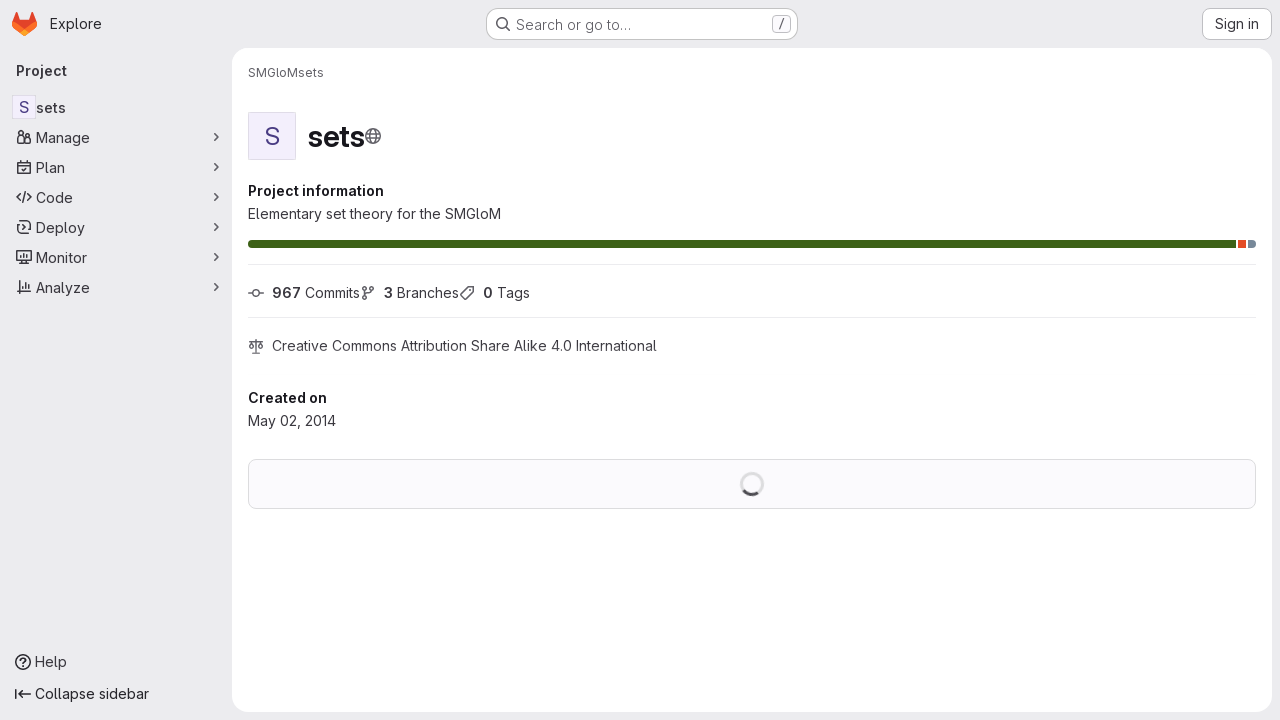

--- FILE ---
content_type: text/html; charset=utf-8
request_url: https://gl.mathhub.info/smglom/sets
body_size: 12112
content:






<!DOCTYPE html>
<html class="gl-system ui-neutral with-top-bar with-header application-chrome page-with-panels with-gl-container-queries " lang="en">
<head prefix="og: http://ogp.me/ns#">
<meta charset="utf-8">
<meta content="IE=edge" http-equiv="X-UA-Compatible">
<meta content="width=device-width, initial-scale=1" name="viewport">
<title>SMGloM / sets · GitLab</title>
<script>
//<![CDATA[
window.gon={};gon.api_version="v4";gon.default_avatar_url="https://gl.mathhub.info/assets/no_avatar-849f9c04a3a0d0cea2424ae97b27447dc64a7dbfae83c036c45b403392f0e8ba.png";gon.max_file_size=10;gon.asset_host=null;gon.webpack_public_path="/assets/webpack/";gon.relative_url_root="";gon.user_color_mode="gl-system";gon.user_color_scheme="white";gon.markdown_surround_selection=null;gon.markdown_automatic_lists=null;gon.markdown_maintain_indentation=null;gon.math_rendering_limits_enabled=true;gon.allow_immediate_namespaces_deletion=true;gon.iframe_rendering_enabled=false;gon.iframe_rendering_allowlist=[];gon.recaptcha_api_server_url="https://www.recaptcha.net/recaptcha/api.js";gon.recaptcha_sitekey="";gon.gitlab_url="https://gl.mathhub.info";gon.promo_url="https://about.gitlab.com";gon.forum_url="https://forum.gitlab.com";gon.docs_url="https://docs.gitlab.com";gon.revision="f7e162976dc";gon.feature_category="groups_and_projects";gon.gitlab_logo="/assets/gitlab_logo-2957169c8ef64c58616a1ac3f4fc626e8a35ce4eb3ed31bb0d873712f2a041a0.png";gon.secure=true;gon.sprite_icons="/assets/icons-dafe78f1f5f3f39844d40e6211b4b6b2b89533b96324c26e6ca12cfd6cf1b0ca.svg";gon.sprite_file_icons="/assets/file_icons/file_icons-90de312d3dbe794a19dee8aee171f184ff69ca9c9cf9fe37e8b254e84c3a1543.svg";gon.illustrations_path="/images/illustrations.svg";gon.emoji_sprites_css_path="/assets/emoji_sprites-bd26211944b9d072037ec97cb138f1a52cd03ef185cd38b8d1fcc963245199a1.css";gon.emoji_backend_version=4;gon.gridstack_css_path="/assets/lazy_bundles/gridstack-f42069e5c7b1542688660592b48f2cbd86e26b77030efd195d124dbd8fe64434.css";gon.test_env=false;gon.disable_animations=false;gon.suggested_label_colors={"#cc338b":"Magenta-pink","#dc143c":"Crimson","#c21e56":"Rose red","#cd5b45":"Dark coral","#ed9121":"Carrot orange","#eee600":"Titanium yellow","#009966":"Green-cyan","#8fbc8f":"Dark sea green","#6699cc":"Blue-gray","#e6e6fa":"Lavender","#9400d3":"Dark violet","#330066":"Deep violet","#36454f":"Charcoal grey","#808080":"Gray"};gon.first_day_of_week=0;gon.time_display_relative=true;gon.time_display_format=0;gon.ee=true;gon.jh=false;gon.dot_com=false;gon.uf_error_prefix="UF";gon.pat_prefix="glpat-";gon.keyboard_shortcuts_enabled=true;gon.broadcast_message_dismissal_path=null;gon.diagramsnet_url="https://embed.diagrams.net";gon.features={"uiForOrganizations":false,"organizationSwitching":false,"findAndReplace":false,"removeMonitorMetrics":true,"newProjectCreationForm":false,"workItemsClientSideBoards":false,"glqlWorkItems":true,"glqlAggregation":false,"glqlTypescript":false,"paneledView":true,"archiveGroup":false,"accessibleLoadingButton":false,"allowIframesInMarkdown":false,"projectStudioEnabled":true,"advancedContextResolver":true,"duoUiNext":false,"agenticChatGa":false,"inlineBlame":false,"issueEmailParticipants":true,"editBranchRules":true,"pageSpecificStyles":false,"directoryCodeDropdownUpdates":true,"repositoryFileTreeBrowser":false,"repositoryLockInformation":false,"useDuoContextExclusion":true,"duoWorkflowInCi":true,"aiExperimentSastFpDetection":true};gon.roadmap_epics_limit=1000;gon.subscriptions_url="https://customers.gitlab.com";gon.licensed_features={"fileLocks":true,"securityOrchestrationPolicies":true,"remoteDevelopment":true};
//]]>
</script>

<script>
//<![CDATA[
const root = document.documentElement;
if (window.matchMedia('(prefers-color-scheme: dark)').matches) {
  root.classList.add('gl-dark');
}

window.matchMedia('(prefers-color-scheme: dark)').addEventListener('change', (e) => {
  if (e.matches) {
    root.classList.add('gl-dark');
  } else {
    root.classList.remove('gl-dark');
  }
});

//]]>
</script>
<script>
//<![CDATA[
var gl = window.gl || {};
gl.startup_calls = {"/smglom/sets/-/refs/main/logs_tree/?format=json\u0026offset=0\u0026ref_type=HEADS":{}};
gl.startup_graphql_calls = [{"query":"query pathLastCommit($projectPath: ID!, $path: String, $ref: String!, $refType: RefType) {\n  project(fullPath: $projectPath) {\n    __typename\n    id\n    repository {\n      __typename\n      lastCommit(path: $path, ref: $ref, refType: $refType) {\n        __typename\n        id\n        sha\n        title\n        titleHtml\n        descriptionHtml\n        message\n        webPath\n        committerName\n        committerEmail\n        committedDate\n        authoredDate\n        authorName\n        authorEmail\n        authorGravatar\n        author {\n          __typename\n          id\n          name\n          avatarUrl\n          webPath\n        }\n        signature {\n          __typename\n          ... on GpgSignature {\n            gpgKeyPrimaryKeyid\n            verificationStatus\n          }\n          ... on X509Signature {\n            verificationStatus\n            x509Certificate {\n              id\n              subject\n              subjectKeyIdentifier\n              x509Issuer {\n                id\n                subject\n                subjectKeyIdentifier\n              }\n            }\n          }\n          ... on SshSignature {\n            verificationStatus\n            keyFingerprintSha256\n          }\n        }\n        pipelines(ref: $ref, first: 1) {\n          __typename\n          edges {\n            __typename\n            node {\n              __typename\n              id\n              detailedStatus {\n                __typename\n                id\n                detailsPath\n                icon\n                text\n              }\n            }\n          }\n        }\n      }\n    }\n  }\n}\n","variables":{"projectPath":"smglom/sets","ref":"main","path":""}}];

if (gl.startup_calls && window.fetch) {
  Object.keys(gl.startup_calls).forEach(apiCall => {
   gl.startup_calls[apiCall] = {
      fetchCall: fetch(apiCall, {
        // Emulate XHR for Rails AJAX request checks
        headers: {
          'X-Requested-With': 'XMLHttpRequest'
        },
        // fetch won’t send cookies in older browsers, unless you set the credentials init option.
        // We set to `same-origin` which is default value in modern browsers.
        // See https://github.com/whatwg/fetch/pull/585 for more information.
        credentials: 'same-origin'
      })
    };
  });
}
if (gl.startup_graphql_calls && window.fetch) {
  const headers = {"X-CSRF-Token":"jKgJkhFFHnL8G0rffSlQk0Beyk4GqAbXLHTTc6bWblcgbTSbm4sYGM1gh0dJITiSeknVPLRYCPTyh6GkXGcm5A","x-gitlab-feature-category":"groups_and_projects"};
  const url = `https://gl.mathhub.info/api/graphql`

  const opts = {
    method: "POST",
    headers: {
      "Content-Type": "application/json",
      ...headers,
    }
  };

  gl.startup_graphql_calls = gl.startup_graphql_calls.map(call => ({
    ...call,
    fetchCall: fetch(url, {
      ...opts,
      credentials: 'same-origin',
      body: JSON.stringify(call)
    })
  }))
}


//]]>
</script>



<meta content="light dark" name="color-scheme">
<link rel="stylesheet" href="/assets/application-d0b5d4e4a8630ffb4fd961ee76fe6a9936bced9f4f4b3337548b523216838393.css" media="(prefers-color-scheme: light)" />
<link rel="stylesheet" href="/assets/application_dark-0d3668780bcb8c56fad49dfe3a7841683dbfa9d591108cb0e0429ed56fc9999e.css" media="(prefers-color-scheme: dark)" />
<link rel="stylesheet" href="/assets/page_bundles/project-84c702fec0d46898f3752e2d11cffd1198f91161651f5a64ba96d3320173c207.css" /><link rel="stylesheet" href="/assets/page_bundles/tree-87852cf755928d514a7c18c7bc442022c92b8887a274746dadf9ab0f18417de8.css" /><link rel="stylesheet" href="/assets/page_bundles/commit_description-9e7efe20f0cef17d0606edabfad0418e9eb224aaeaa2dae32c817060fa60abcc.css" /><link rel="stylesheet" href="/assets/page_bundles/projects-1e46068245452053a00290f44a0ebda348b43ba90e413a07b9d36767e72b79aa.css" /><link rel="stylesheet" href="/assets/page_bundles/work_items-9f34e9e1785e95144a97edb25299b8dd0d2e641f7efb2d8b7bea3717104ed8f2.css" /><link rel="stylesheet" href="/assets/page_bundles/notes_shared-8f7a9513332533cc4a53b3be3d16e69570e82bc87b3f8913578eaeb0dce57e21.css" />
<link rel="stylesheet" href="/assets/tailwind_cqs-7415a7e95bcb7920a09c9afcd8a23baba9b63f8c952403373794919d6832a3e9.css" />


<link rel="stylesheet" href="/assets/fonts-deb7ad1d55ca77c0172d8538d53442af63604ff490c74acc2859db295c125bdb.css" />
<link rel="stylesheet" href="/assets/highlight/themes/white-c47e38e4a3eafd97b389c0f8eec06dce295f311cdc1c9e55073ea9406b8fe5b0.css" media="(prefers-color-scheme: light)" />
<link rel="stylesheet" href="/assets/highlight/themes/dark-8796b0549a7cd8fd6d2646619fa5840db4505d7031a76d5441a3cee1d12390d2.css" media="(prefers-color-scheme: dark)" />

<script src="/assets/webpack/runtime.2d2e130c.bundle.js" defer="defer"></script>
<script src="/assets/webpack/main.c2b27193.chunk.js" defer="defer"></script>
<script src="/assets/webpack/tracker.85adcc5f.chunk.js" defer="defer"></script>
<script>
//<![CDATA[
window.snowplowOptions = {"namespace":"gl","hostname":"gl.mathhub.info:443","postPath":"/-/collect_events","forceSecureTracker":true,"appId":"gitlab_sm"};
gl = window.gl || {};
gl.snowplowStandardContext = {"schema":"iglu:com.gitlab/gitlab_standard/jsonschema/1-1-7","data":{"environment":"self-managed","source":"gitlab-rails","correlation_id":"01KF8MYKDQW13125H9PPB3VS4P","extra":{},"user_id":null,"global_user_id":null,"user_type":null,"is_gitlab_team_member":null,"namespace_id":6,"ultimate_parent_namespace_id":6,"project_id":78,"feature_enabled_by_namespace_ids":null,"realm":"self-managed","deployment_type":"self-managed","context_generated_at":"2026-01-18T13:33:14.400Z"}};
gl.snowplowPseudonymizedPageUrl = "https://gl.mathhub.info/namespace6/project78";
gl.maskedDefaultReferrerUrl = null;
gl.ga4MeasurementId = 'G-ENFH3X7M5Y';
gl.duoEvents = ["ai_question_category","perform_completion_worker","process_gitlab_duo_question","agent_platform_session_created","agent_platform_session_dropped","agent_platform_session_finished","agent_platform_session_resumed","agent_platform_session_started","agent_platform_session_stopped","ai_response_time","ci_repository_xray_artifact_created","cleanup_stuck_agent_platform_session","click_purchase_seats_button_group_duo_pro_home_page","code_suggestion_accepted_in_ide","code_suggestion_rejected_in_ide","code_suggestion_shown_in_ide","code_suggestions_connection_details_rate_limit_exceeded","code_suggestions_direct_access_rate_limit_exceeded","code_suggestions_rate_limit_exceeded","create_ai_catalog_item","create_ai_catalog_item_consumer","create_ai_self_hosted_model","default_answer","delete_ai_catalog_item","delete_ai_catalog_item_consumer","delete_ai_self_hosted_model","detected_high_comment_temperature","detected_repeated_high_comment_temperature","encounter_duo_code_review_error_during_review","error_answer","excluded_files_from_duo_code_review","execute_llm_method","find_no_issues_duo_code_review_after_review","find_nothing_to_review_duo_code_review_on_mr","finish_duo_workflow_execution","finish_mcp_tool_call","forced_high_temperature_commenting","i_quickactions_q","include_repository_xray_data_into_code_generation_prompt","mention_gitlabduo_in_mr_comment","post_comment_duo_code_review_on_diff","process_gitlab_duo_slash_command","react_thumbs_down_on_duo_code_review_comment","react_thumbs_up_on_duo_code_review_comment","request_ask_help","request_duo_chat_response","request_review_duo_code_review_on_mr_by_author","request_review_duo_code_review_on_mr_by_non_author","requested_comment_temperature","retry_duo_workflow_execution","start_duo_workflow_execution","start_mcp_tool_call","submit_gitlab_duo_question","tokens_per_embedding","tokens_per_user_request_prompt","tokens_per_user_request_response","trigger_ai_catalog_item","troubleshoot_job","update_ai_catalog_item","update_ai_catalog_item_consumer","update_ai_self_hosted_model","update_model_selection_feature","update_self_hosted_ai_feature_to_vendored_model","view_ai_catalog_item","view_ai_catalog_item_index","view_ai_catalog_project_managed"];
gl.onlySendDuoEvents = false;


//]]>
</script>
<link rel="preload" href="/assets/application-d0b5d4e4a8630ffb4fd961ee76fe6a9936bced9f4f4b3337548b523216838393.css" as="style" type="text/css">
<link rel="preload" href="/assets/highlight/themes/white-c47e38e4a3eafd97b389c0f8eec06dce295f311cdc1c9e55073ea9406b8fe5b0.css" as="style" type="text/css">




<script src="/assets/webpack/commons-pages.search.show-super_sidebar.79a9c8dc.chunk.js" defer="defer"></script>
<script src="/assets/webpack/super_sidebar.9e826f63.chunk.js" defer="defer"></script>
<script src="/assets/webpack/commons-pages.projects-pages.projects.activity-pages.projects.alert_management.details-pages.project-1473cf4f.c3ab96e0.chunk.js" defer="defer"></script>
<script src="/assets/webpack/dbe6a049.1fc40ea6.chunk.js" defer="defer"></script>
<script src="/assets/webpack/commons-pages.projects.blob.show-pages.projects.show-pages.projects.snippets.edit-pages.projects.sni-42df7d4c.9916ca5c.chunk.js" defer="defer"></script>
<script src="/assets/webpack/467359d4.e570ec37.chunk.js" defer="defer"></script>
<script src="/assets/webpack/ea7ea8c3.58ef5d7f.chunk.js" defer="defer"></script>
<script src="/assets/webpack/commons-pages.projects.blob.show-pages.projects.show-pages.projects.snippets.show-pages.projects.tre-c684fcf6.cb82ae44.chunk.js" defer="defer"></script>
<script src="/assets/webpack/499d8988.50268adf.chunk.js" defer="defer"></script>
<script src="/assets/webpack/commons-pages.projects.blob.show-pages.projects.get_started.show-pages.projects.show-pages.projects.tree.show.c0259e4c.chunk.js" defer="defer"></script>
<script src="/assets/webpack/commons-pages.projects.blob.show-pages.projects.commits.show-pages.projects.show-pages.projects.tree.show.6763553a.chunk.js" defer="defer"></script>
<script src="/assets/webpack/commons-pages.projects.blame.show-pages.projects.blob.show-pages.projects.show-pages.projects.tree.show.fce55c6a.chunk.js" defer="defer"></script>
<script src="/assets/webpack/commons-pages.projects.blob.show-pages.projects.show-pages.projects.tree.show.756deb5f.chunk.js" defer="defer"></script>
<script src="/assets/webpack/commons-pages.groups.show-pages.projects.home_panel-pages.projects.show.f1e3dbe2.chunk.js" defer="defer"></script>
<script src="/assets/webpack/pages.projects.show.705ac543.chunk.js" defer="defer"></script>

<meta content="object" property="og:type">
<meta content="GitLab" property="og:site_name">
<meta content="SMGloM / sets · GitLab" property="og:title">
<meta content="Elementary set theory for the SMGloM" property="og:description">
<meta content="https://gl.mathhub.info/assets/twitter_card-570ddb06edf56a2312253c5872489847a0f385112ddbcd71ccfa1570febab5d2.jpg" property="og:image">
<meta content="64" property="og:image:width">
<meta content="64" property="og:image:height">
<meta content="https://gl.mathhub.info/smglom/sets" property="og:url">
<meta content="summary" property="twitter:card">
<meta content="SMGloM / sets · GitLab" property="twitter:title">
<meta content="Elementary set theory for the SMGloM" property="twitter:description">
<meta content="https://gl.mathhub.info/assets/twitter_card-570ddb06edf56a2312253c5872489847a0f385112ddbcd71ccfa1570febab5d2.jpg" property="twitter:image">

<meta name="csrf-param" content="authenticity_token" />
<meta name="csrf-token" content="4fhcevqjMDjnYE-0Q7LanNTZLUWD8mVDFSj5Xjlr6EJNPWFzcG02UtYbgix3urKd7s4yNzECa2DL24uJw9qg8Q" />
<meta name="csp-nonce" />
<meta name="action-cable-url" content="/-/cable" />
<link href="/-/manifest.json" rel="manifest">
<link rel="icon" type="image/png" href="/uploads/-/system/appearance/favicon/1/favicon-32x32.png" id="favicon" data-original-href="/uploads/-/system/appearance/favicon/1/favicon-32x32.png" />
<link rel="apple-touch-icon" type="image/x-icon" href="/assets/apple-touch-icon-b049d4bc0dd9626f31db825d61880737befc7835982586d015bded10b4435460.png" />
<link href="/search/opensearch.xml" rel="search" title="Search GitLab" type="application/opensearchdescription+xml">
<link rel="alternate" type="application/atom+xml" title="sets activity" href="/smglom/sets.atom" />




<meta content="Elementary set theory for the SMGloM" name="description">
<meta content="#F1F0F6" media="(prefers-color-scheme: light)" name="theme-color">
<meta content="#232128" media="(prefers-color-scheme: dark)" name="theme-color">
</head>

<body class="tab-width-8 gl-browser-chrome gl-platform-mac " data-group="smglom" data-group-full-path="smglom" data-namespace-id="6" data-page="projects:show" data-page-type-id="sets" data-project="sets" data-project-full-path="smglom/sets" data-project-id="78" data-project-studio-enabled="true">
<div id="js-tooltips-container"></div>

<script>
//<![CDATA[
gl = window.gl || {};
gl.client = {"isChrome":true,"isMac":true};


//]]>
</script>


<header class="super-topbar js-super-topbar"></header>
<div class="layout-page js-page-layout page-with-super-sidebar">
<script>
//<![CDATA[
const outer = document.createElement('div');
outer.style.visibility = 'hidden';
outer.style.overflow = 'scroll';
document.body.appendChild(outer);
const inner = document.createElement('div');
outer.appendChild(inner);
const scrollbarWidth = outer.offsetWidth - inner.offsetWidth;
outer.parentNode.removeChild(outer);
document.documentElement.style.setProperty('--scrollbar-width', `${scrollbarWidth}px`);

//]]>
</script><aside class="js-super-sidebar super-sidebar super-sidebar-loading" data-command-palette="{&quot;project_files_url&quot;:&quot;/smglom/sets/-/files/main?format=json&quot;,&quot;project_blob_url&quot;:&quot;/smglom/sets/-/blob/main&quot;}" data-force-desktop-expanded-sidebar="" data-is-saas="false" data-root-path="/" data-sidebar="{&quot;is_logged_in&quot;:false,&quot;compare_plans_url&quot;:&quot;https://about.gitlab.com/pricing&quot;,&quot;context_switcher_links&quot;:[{&quot;title&quot;:&quot;Explore&quot;,&quot;link&quot;:&quot;/explore&quot;,&quot;icon&quot;:&quot;compass&quot;}],&quot;current_menu_items&quot;:[{&quot;id&quot;:&quot;project_overview&quot;,&quot;title&quot;:&quot;sets&quot;,&quot;entity_id&quot;:78,&quot;link&quot;:&quot;/smglom/sets&quot;,&quot;link_classes&quot;:&quot;shortcuts-project&quot;,&quot;is_active&quot;:true},{&quot;id&quot;:&quot;manage_menu&quot;,&quot;title&quot;:&quot;Manage&quot;,&quot;icon&quot;:&quot;users&quot;,&quot;avatar_shape&quot;:&quot;rect&quot;,&quot;link&quot;:&quot;/smglom/sets/activity&quot;,&quot;is_active&quot;:false,&quot;items&quot;:[{&quot;id&quot;:&quot;activity&quot;,&quot;title&quot;:&quot;Activity&quot;,&quot;link&quot;:&quot;/smglom/sets/activity&quot;,&quot;link_classes&quot;:&quot;shortcuts-project-activity&quot;,&quot;is_active&quot;:false},{&quot;id&quot;:&quot;members&quot;,&quot;title&quot;:&quot;Members&quot;,&quot;link&quot;:&quot;/smglom/sets/-/project_members&quot;,&quot;is_active&quot;:false},{&quot;id&quot;:&quot;labels&quot;,&quot;title&quot;:&quot;Labels&quot;,&quot;link&quot;:&quot;/smglom/sets/-/labels&quot;,&quot;is_active&quot;:false}],&quot;separated&quot;:false},{&quot;id&quot;:&quot;plan_menu&quot;,&quot;title&quot;:&quot;Plan&quot;,&quot;icon&quot;:&quot;planning&quot;,&quot;avatar_shape&quot;:&quot;rect&quot;,&quot;link&quot;:&quot;/smglom/sets/-/issues&quot;,&quot;is_active&quot;:false,&quot;items&quot;:[{&quot;id&quot;:&quot;project_issue_list&quot;,&quot;title&quot;:&quot;Issues&quot;,&quot;link&quot;:&quot;/smglom/sets/-/issues&quot;,&quot;link_classes&quot;:&quot;shortcuts-issues has-sub-items&quot;,&quot;pill_count_field&quot;:&quot;openIssuesCount&quot;,&quot;pill_count_dynamic&quot;:false,&quot;is_active&quot;:false},{&quot;id&quot;:&quot;boards&quot;,&quot;title&quot;:&quot;Issue boards&quot;,&quot;link&quot;:&quot;/smglom/sets/-/boards&quot;,&quot;link_classes&quot;:&quot;shortcuts-issue-boards&quot;,&quot;is_active&quot;:false},{&quot;id&quot;:&quot;milestones&quot;,&quot;title&quot;:&quot;Milestones&quot;,&quot;link&quot;:&quot;/smglom/sets/-/milestones&quot;,&quot;is_active&quot;:false},{&quot;id&quot;:&quot;iterations&quot;,&quot;title&quot;:&quot;Iterations&quot;,&quot;link&quot;:&quot;/smglom/sets/-/cadences&quot;,&quot;is_active&quot;:false},{&quot;id&quot;:&quot;project_wiki&quot;,&quot;title&quot;:&quot;Wiki&quot;,&quot;link&quot;:&quot;/smglom/sets/-/wikis/home&quot;,&quot;link_classes&quot;:&quot;shortcuts-wiki&quot;,&quot;is_active&quot;:false},{&quot;id&quot;:&quot;requirements&quot;,&quot;title&quot;:&quot;Requirements&quot;,&quot;link&quot;:&quot;/smglom/sets/-/requirements_management/requirements&quot;,&quot;is_active&quot;:false}],&quot;separated&quot;:false},{&quot;id&quot;:&quot;code_menu&quot;,&quot;title&quot;:&quot;Code&quot;,&quot;icon&quot;:&quot;code&quot;,&quot;avatar_shape&quot;:&quot;rect&quot;,&quot;link&quot;:&quot;/smglom/sets/-/merge_requests&quot;,&quot;is_active&quot;:false,&quot;items&quot;:[{&quot;id&quot;:&quot;project_merge_request_list&quot;,&quot;title&quot;:&quot;Merge requests&quot;,&quot;link&quot;:&quot;/smglom/sets/-/merge_requests&quot;,&quot;link_classes&quot;:&quot;shortcuts-merge_requests&quot;,&quot;pill_count_field&quot;:&quot;openMergeRequestsCount&quot;,&quot;pill_count_dynamic&quot;:false,&quot;is_active&quot;:false},{&quot;id&quot;:&quot;files&quot;,&quot;title&quot;:&quot;Repository&quot;,&quot;link&quot;:&quot;/smglom/sets/-/tree/main&quot;,&quot;link_classes&quot;:&quot;shortcuts-tree&quot;,&quot;is_active&quot;:false},{&quot;id&quot;:&quot;branches&quot;,&quot;title&quot;:&quot;Branches&quot;,&quot;link&quot;:&quot;/smglom/sets/-/branches&quot;,&quot;is_active&quot;:false},{&quot;id&quot;:&quot;commits&quot;,&quot;title&quot;:&quot;Commits&quot;,&quot;link&quot;:&quot;/smglom/sets/-/commits/main?ref_type=heads&quot;,&quot;link_classes&quot;:&quot;shortcuts-commits&quot;,&quot;is_active&quot;:false},{&quot;id&quot;:&quot;tags&quot;,&quot;title&quot;:&quot;Tags&quot;,&quot;link&quot;:&quot;/smglom/sets/-/tags&quot;,&quot;is_active&quot;:false},{&quot;id&quot;:&quot;graphs&quot;,&quot;title&quot;:&quot;Repository graph&quot;,&quot;link&quot;:&quot;/smglom/sets/-/network/main?ref_type=heads&quot;,&quot;link_classes&quot;:&quot;shortcuts-network&quot;,&quot;is_active&quot;:false},{&quot;id&quot;:&quot;compare&quot;,&quot;title&quot;:&quot;Compare revisions&quot;,&quot;link&quot;:&quot;/smglom/sets/-/compare?from=main\u0026to=main&quot;,&quot;is_active&quot;:false},{&quot;id&quot;:&quot;file_locks&quot;,&quot;title&quot;:&quot;Locked files&quot;,&quot;link&quot;:&quot;/smglom/sets/path_locks&quot;,&quot;is_active&quot;:false}],&quot;separated&quot;:false},{&quot;id&quot;:&quot;deploy_menu&quot;,&quot;title&quot;:&quot;Deploy&quot;,&quot;icon&quot;:&quot;deployments&quot;,&quot;avatar_shape&quot;:&quot;rect&quot;,&quot;link&quot;:&quot;/smglom/sets/-/releases&quot;,&quot;is_active&quot;:false,&quot;items&quot;:[{&quot;id&quot;:&quot;releases&quot;,&quot;title&quot;:&quot;Releases&quot;,&quot;link&quot;:&quot;/smglom/sets/-/releases&quot;,&quot;link_classes&quot;:&quot;shortcuts-deployments-releases&quot;,&quot;is_active&quot;:false},{&quot;id&quot;:&quot;model_registry&quot;,&quot;title&quot;:&quot;Model registry&quot;,&quot;link&quot;:&quot;/smglom/sets/-/ml/models&quot;,&quot;is_active&quot;:false}],&quot;separated&quot;:false},{&quot;id&quot;:&quot;monitor_menu&quot;,&quot;title&quot;:&quot;Monitor&quot;,&quot;icon&quot;:&quot;monitor&quot;,&quot;avatar_shape&quot;:&quot;rect&quot;,&quot;link&quot;:&quot;/smglom/sets/-/incidents&quot;,&quot;is_active&quot;:false,&quot;items&quot;:[{&quot;id&quot;:&quot;incidents&quot;,&quot;title&quot;:&quot;Incidents&quot;,&quot;link&quot;:&quot;/smglom/sets/-/incidents&quot;,&quot;is_active&quot;:false}],&quot;separated&quot;:false},{&quot;id&quot;:&quot;analyze_menu&quot;,&quot;title&quot;:&quot;Analyze&quot;,&quot;icon&quot;:&quot;chart&quot;,&quot;avatar_shape&quot;:&quot;rect&quot;,&quot;link&quot;:&quot;/smglom/sets/-/value_stream_analytics&quot;,&quot;is_active&quot;:false,&quot;items&quot;:[{&quot;id&quot;:&quot;cycle_analytics&quot;,&quot;title&quot;:&quot;Value stream analytics&quot;,&quot;link&quot;:&quot;/smglom/sets/-/value_stream_analytics&quot;,&quot;link_classes&quot;:&quot;shortcuts-project-cycle-analytics&quot;,&quot;is_active&quot;:false},{&quot;id&quot;:&quot;contributors&quot;,&quot;title&quot;:&quot;Contributor analytics&quot;,&quot;link&quot;:&quot;/smglom/sets/-/graphs/main?ref_type=heads&quot;,&quot;is_active&quot;:false},{&quot;id&quot;:&quot;repository_analytics&quot;,&quot;title&quot;:&quot;Repository analytics&quot;,&quot;link&quot;:&quot;/smglom/sets/-/graphs/main/charts&quot;,&quot;link_classes&quot;:&quot;shortcuts-repository-charts&quot;,&quot;is_active&quot;:false},{&quot;id&quot;:&quot;code_review&quot;,&quot;title&quot;:&quot;Code review analytics&quot;,&quot;link&quot;:&quot;/smglom/sets/-/analytics/code_reviews&quot;,&quot;is_active&quot;:false},{&quot;id&quot;:&quot;issues&quot;,&quot;title&quot;:&quot;Issue analytics&quot;,&quot;link&quot;:&quot;/smglom/sets/-/analytics/issues_analytics&quot;,&quot;is_active&quot;:false},{&quot;id&quot;:&quot;insights&quot;,&quot;title&quot;:&quot;Insights&quot;,&quot;link&quot;:&quot;/smglom/sets/insights/&quot;,&quot;link_classes&quot;:&quot;shortcuts-project-insights&quot;,&quot;is_active&quot;:false},{&quot;id&quot;:&quot;model_experiments&quot;,&quot;title&quot;:&quot;Model experiments&quot;,&quot;link&quot;:&quot;/smglom/sets/-/ml/experiments&quot;,&quot;is_active&quot;:false}],&quot;separated&quot;:false}],&quot;current_context_header&quot;:&quot;Project&quot;,&quot;support_path&quot;:&quot;https://about.gitlab.com/get-help/&quot;,&quot;docs_path&quot;:&quot;/help/docs&quot;,&quot;display_whats_new&quot;:false,&quot;show_version_check&quot;:null,&quot;search&quot;:{&quot;search_path&quot;:&quot;/search&quot;,&quot;issues_path&quot;:&quot;/dashboard/issues&quot;,&quot;mr_path&quot;:&quot;/dashboard/merge_requests&quot;,&quot;autocomplete_path&quot;:&quot;/search/autocomplete&quot;,&quot;settings_path&quot;:&quot;/search/settings&quot;,&quot;search_context&quot;:{&quot;group&quot;:{&quot;id&quot;:6,&quot;name&quot;:&quot;SMGloM&quot;,&quot;full_name&quot;:&quot;SMGloM&quot;},&quot;group_metadata&quot;:{&quot;issues_path&quot;:&quot;/groups/smglom/-/issues&quot;,&quot;mr_path&quot;:&quot;/groups/smglom/-/merge_requests&quot;},&quot;project&quot;:{&quot;id&quot;:78,&quot;name&quot;:&quot;sets&quot;},&quot;project_metadata&quot;:{&quot;mr_path&quot;:&quot;/smglom/sets/-/merge_requests&quot;,&quot;issues_path&quot;:&quot;/smglom/sets/-/issues&quot;},&quot;code_search&quot;:true,&quot;ref&quot;:&quot;main&quot;,&quot;scope&quot;:null,&quot;for_snippets&quot;:null}},&quot;panel_type&quot;:&quot;project&quot;,&quot;shortcut_links&quot;:[{&quot;title&quot;:&quot;Snippets&quot;,&quot;href&quot;:&quot;/explore/snippets&quot;,&quot;css_class&quot;:&quot;dashboard-shortcuts-snippets&quot;},{&quot;title&quot;:&quot;Groups&quot;,&quot;href&quot;:&quot;/explore/groups&quot;,&quot;css_class&quot;:&quot;dashboard-shortcuts-groups&quot;},{&quot;title&quot;:&quot;Projects&quot;,&quot;href&quot;:&quot;/explore/projects/starred&quot;,&quot;css_class&quot;:&quot;dashboard-shortcuts-projects&quot;}],&quot;terms&quot;:&quot;/-/users/terms&quot;,&quot;sign_in_visible&quot;:&quot;true&quot;,&quot;allow_signup&quot;:&quot;false&quot;,&quot;new_user_registration_path&quot;:&quot;/users/sign_up&quot;,&quot;sign_in_path&quot;:&quot;/users/sign_in?redirect_to_referer=yes&quot;}"></aside>


<div class="panels-container gl-flex gl-gap-3">
<div class="content-panels gl-flex-1 gl-w-full gl-flex gl-gap-3 gl-relative js-content-panels gl-@container/content-panels">
<div class="js-static-panel static-panel content-wrapper gl-relative paneled-view gl-flex-1 gl-overflow-y-auto gl-bg-default" id="static-panel-portal">
<div class="panel-header">
<div class="broadcast-wrapper">



</div>
<div class="top-bar-fixed container-fluid gl-rounded-t-lg gl-sticky gl-top-0 gl-left-0 gl-mx-0 gl-w-full" data-testid="top-bar">
<div class="top-bar-container gl-flex gl-items-center gl-gap-2">
<div class="gl-grow gl-basis-0 gl-flex gl-items-center gl-justify-start gl-gap-3">
<script type="application/ld+json">
{"@context":"https://schema.org","@type":"BreadcrumbList","itemListElement":[{"@type":"ListItem","position":1,"name":"SMGloM","item":"https://gl.mathhub.info/smglom"},{"@type":"ListItem","position":2,"name":"sets","item":"https://gl.mathhub.info/smglom/sets"}]}


</script>
<div data-testid="breadcrumb-links" id="js-vue-page-breadcrumbs-wrapper">
<div data-breadcrumbs-json="[{&quot;text&quot;:&quot;SMGloM&quot;,&quot;href&quot;:&quot;/smglom&quot;,&quot;avatarPath&quot;:null},{&quot;text&quot;:&quot;sets&quot;,&quot;href&quot;:&quot;/smglom/sets&quot;,&quot;avatarPath&quot;:null}]" id="js-vue-page-breadcrumbs"></div>
<div id="js-injected-page-breadcrumbs"></div>
<div id="js-page-breadcrumbs-extra"></div>
</div>


<div id="js-work-item-feedback"></div>

</div>

</div>
</div>

</div>
<div class="panel-content">
<div class="panel-content-inner js-static-panel-inner">
<div class="alert-wrapper alert-wrapper-top-space gl-flex gl-flex-col gl-gap-3 container-fluid container-limited">































</div>

<div class="container-fluid container-limited project-highlight-puc">
<main class="content gl-@container/panel gl-pb-3" id="content-body" itemscope itemtype="http://schema.org/SoftwareSourceCode">
<div id="js-drawer-container"></div>
<div class="flash-container flash-container-page sticky" data-testid="flash-container">
<div id="js-global-alerts"></div>
</div>










<header class="project-home-panel js-show-on-project-root gl-mt-5">
<div class="gl-flex gl-justify-between gl-flex-wrap gl-flex-col gl-gap-5 @sm/panel:gl-flex-row">
<div class="home-panel-title-row gl-flex gl-items-center">
<div aria-hidden="true" class="gl-avatar gl-avatar-s48 gl-self-start gl-shrink-0 gl-mr-4 !gl-rounded-base gl-avatar-identicon gl-avatar-identicon-bg2" itemprop="image">
S
</div>

<h1 class="home-panel-title gl-heading-1 gl-flex gl-items-center gl-flex-wrap gl-gap-3 gl-break-anywhere gl-mb-0" data-testid="project-name-content" itemprop="name">
sets
<button class="has-tooltip gl-border-0 gl-bg-transparent gl-p-0 gl-leading-0 gl-text-inherit visibility-icon gl-inline-flex" data-container="body" data-placement="top" title="Public - The project can be accessed without any authentication." type="button" aria-label="Public - The project can be accessed without any authentication."><svg class="s16 gl-fill-icon-subtle" data-testid="earth-icon"><use href="/assets/icons-dafe78f1f5f3f39844d40e6211b4b6b2b89533b96324c26e6ca12cfd6cf1b0ca.svg#earth"></use></svg></button>


</h1>
</div>
<div data-can-read-project="true" data-id="78" data-is-group="false" data-is-project-empty="false" data-is-project-marked-for-deletion="false" data-project-id="78" data-project-name="sets" data-project-visibility-level="public" data-sign-in-path="/users/sign_in?redirect_to_referer=yes" data-star-count="0" data-starred="false" data-starrers-path="/smglom/sets/-/starrers" id="js-home-panel"></div>
</div>

</header>

<div class="project-page-indicator js-show-on-project-root"></div>
<div class="project-page-layout">
<div class="project-page-layout-sidebar js-show-on-project-root gl-mt-5">
<aside class="project-page-sidebar" data-testid="project-page-sidebar">
<div class="project-page-sidebar-block home-panel-home-desc gl-py-4 gl-border-b gl-border-b-subtle !gl-pt-2">
<h2 class="gl-text-base gl-font-bold gl-leading-reset gl-text-heading gl-m-0 gl-mb-1">Project information</h2>
<div class="home-panel-description gl-break-words">
<div class="home-panel-description-markdown read-more-container" data-read-more-height="320" itemprop="description">
<div class="read-more-content read-more-content--has-scrim">
<p data-sourcepos="1:1-1:36" dir="auto">Elementary set theory for the SMGloM</p>
</div>
<div class="js-read-more-trigger gl-hidden gl-w-full gl-h-8 gl-absolute gl-bottom-0 gl-z-2 gl-bg-default">
<button aria-label="Expand project information" type="button" class="gl-button btn btn-md btn-link "><span class="gl-button-text">
<svg class="s14" data-testid="chevron-down-icon"><use href="/assets/icons-dafe78f1f5f3f39844d40e6211b4b6b2b89533b96324c26e6ca12cfd6cf1b0ca.svg#chevron-down"></use></svg>
Read more

</span>

</button></div>
</div>
</div>
<div class="gl-mb-2">
<div class="progress repository-languages-bar js-show-on-project-root"><div class="progress-bar has-tooltip" style="width: 99.92%; background-color:#3D6117" data-html="true" title="&lt;span class=&quot;repository-language-bar-tooltip-language&quot;&gt;TeX&lt;/span&gt;&amp;nbsp;&lt;span class=&quot;repository-language-bar-tooltip-share&quot;&gt;99.9%&lt;/span&gt;"></div><div class="progress-bar has-tooltip" style="width: 0.06%; background-color:#e34c26" data-html="true" title="&lt;span class=&quot;repository-language-bar-tooltip-language&quot;&gt;HTML&lt;/span&gt;&amp;nbsp;&lt;span class=&quot;repository-language-bar-tooltip-share&quot;&gt;0.1%&lt;/span&gt;"></div><div class="progress-bar has-tooltip" style="width: 0.02%; background-color:#778899" data-html="true" title="&lt;span class=&quot;repository-language-bar-tooltip-language&quot;&gt;BibTeX&lt;/span&gt;&amp;nbsp;&lt;span class=&quot;repository-language-bar-tooltip-share&quot;&gt;0.0%&lt;/span&gt;"></div></div>
</div>
</div>
<div class="project-page-sidebar-block gl-py-4 gl-border-b gl-border-b-subtle">
<nav class="project-stats">
<ul class="nav gl-gap-y-2 gl-gap-x-5">
<li class="nav-item gl-leading-1">
<a class="nav-link stat-link !gl-px-0 !gl-pb-2" href="/smglom/sets/-/commits/main"><svg class="s16 gl-fill-icon-subtle gl-mr-3" data-testid="commit-icon"><use href="/assets/icons-dafe78f1f5f3f39844d40e6211b4b6b2b89533b96324c26e6ca12cfd6cf1b0ca.svg#commit"></use></svg><strong class="project-stat-value">967</strong> Commits</a>
</li>
<li class="nav-item gl-leading-1">
<a class="nav-link stat-link !gl-px-0 !gl-pb-2" href="/smglom/sets/-/branches"><svg class="s16 gl-fill-icon-subtle gl-mr-3" data-testid="branch-icon"><use href="/assets/icons-dafe78f1f5f3f39844d40e6211b4b6b2b89533b96324c26e6ca12cfd6cf1b0ca.svg#branch"></use></svg><strong class="project-stat-value">3</strong> Branches</a>
</li>
<li class="nav-item gl-leading-1">
<a class="nav-link stat-link !gl-px-0 !gl-pb-2" href="/smglom/sets/-/tags"><svg class="s16 gl-fill-icon-subtle gl-mr-3" data-testid="label-icon"><use href="/assets/icons-dafe78f1f5f3f39844d40e6211b4b6b2b89533b96324c26e6ca12cfd6cf1b0ca.svg#label"></use></svg><strong class="project-stat-value">0</strong> Tags</a>
</li>
</ul>

</nav>
</div>
<div class="project-page-sidebar-block gl-py-4 gl-border-b gl-border-b-subtle">
<div class="project-buttons gl-mb-2 js-show-on-project-root" data-testid="project-buttons">
<ul class="nav gl-gap-y-2 gl-gap-x-5">
<li class="nav-item gl-leading-1">
<a class="nav-link stat-link !gl-px-0 !gl-pb-2 btn-default" itemprop="license" href="/smglom/sets/-/blob/main/LICENSE"><svg class="s16 gl-fill-icon-subtle gl-mr-3" data-testid="scale-icon"><use href="/assets/icons-dafe78f1f5f3f39844d40e6211b4b6b2b89533b96324c26e6ca12cfd6cf1b0ca.svg#scale"></use></svg><span class="project-stat-value">Creative Commons Attribution Share Alike 4.0 International</span></a>
</li>
</ul>

</div>
</div>

<div class="project-page-sidebar-block gl-py-4">
<p class="gl-font-bold gl-text-strong gl-m-0 gl-mb-1">Created on</p>
<span>May 02, 2014</span>
</div>
</aside>

</div>
<div class="project-page-layout-content">
<div class="project-show-files">
<div class="tree-holder gl-clearfix js-per-page gl-mt-5" data-blame-per-page="1000" id="tree-holder">
<div data-breadcrumbs-can-collaborate="false" data-breadcrumbs-can-edit-tree="false" data-breadcrumbs-can-push-code="false" data-breadcrumbs-can-push-to-branch="false" data-breadcrumbs-new-blob-path="/smglom/sets/-/new/main" data-breadcrumbs-new-branch-path="/smglom/sets/-/branches/new" data-breadcrumbs-new-dir-path="/smglom/sets/-/create_dir/main" data-breadcrumbs-new-tag-path="/smglom/sets/-/tags/new" data-breadcrumbs-upload-path="/smglom/sets/-/create/main" data-download-links="[{&quot;text&quot;:&quot;zip&quot;,&quot;path&quot;:&quot;/smglom/sets/-/archive/main/sets-main.zip?ref_type=heads&quot;},{&quot;text&quot;:&quot;tar.gz&quot;,&quot;path&quot;:&quot;/smglom/sets/-/archive/main/sets-main.tar.gz?ref_type=heads&quot;},{&quot;text&quot;:&quot;tar.bz2&quot;,&quot;path&quot;:&quot;/smglom/sets/-/archive/main/sets-main.tar.bz2?ref_type=heads&quot;},{&quot;text&quot;:&quot;tar&quot;,&quot;path&quot;:&quot;/smglom/sets/-/archive/main/sets-main.tar?ref_type=heads&quot;}]" data-escaped-ref="main" data-http-url="https://gl.mathhub.info/smglom/sets.git" data-kerberos-url="" data-new-workspace-path="/-/remote_development/workspaces/new" data-organization-id="1" data-project-id="78" data-project-path="smglom/sets" data-project-root-path="/smglom/sets" data-ref="main" data-ref-type="heads" data-root-ref="main" data-ssh-url="git@gl.mathhub.info:smglom/sets.git" data-web-ide-button-default-branch="main" data-web-ide-button-options="{&quot;project_path&quot;:&quot;smglom/sets&quot;,&quot;ref&quot;:&quot;main&quot;,&quot;is_fork&quot;:false,&quot;needs_to_fork&quot;:true,&quot;gitpod_enabled&quot;:false,&quot;is_blob&quot;:false,&quot;show_edit_button&quot;:false,&quot;show_web_ide_button&quot;:false,&quot;show_gitpod_button&quot;:false,&quot;show_pipeline_editor_button&quot;:false,&quot;web_ide_url&quot;:&quot;/-/ide/project/smglom/sets/edit/main&quot;,&quot;edit_url&quot;:&quot;&quot;,&quot;pipeline_editor_url&quot;:&quot;/smglom/sets/-/ci/editor?branch_name=main&quot;,&quot;gitpod_url&quot;:&quot;&quot;,&quot;user_preferences_gitpod_path&quot;:&quot;/-/profile/preferences#user_gitpod_enabled&quot;,&quot;user_profile_enable_gitpod_path&quot;:&quot;/-/user_settings/profile?user%5Bgitpod_enabled%5D=true&quot;,&quot;project_id&quot;:78,&quot;new_workspace_path&quot;:&quot;/-/remote_development/workspaces/new&quot;,&quot;organization_id&quot;:1,&quot;fork_path&quot;:&quot;/smglom/sets/-/forks/new&quot;,&quot;fork_modal_id&quot;:null}" data-xcode-url="" id="js-repository-blob-header-app"></div>


<div class="info-well project-last-commit gl-mt-5">
<div class="gl-flex gl-items-center gl-justify-center gl-m-auto gl-min-h-9 @lg/panel:gl-min-h-[4.5rem]" data-history-link="/smglom/sets/-/commits/main" data-ref-type="heads" id="js-last-commit">
<div class="gl-spinner-container" role="status"><span aria-hidden class="gl-spinner gl-spinner-md gl-spinner-dark !gl-align-text-bottom"></span><span class="gl-sr-only !gl-absolute">Loading</span>
</div>
</div>
<div class="gl-hidden @sm/panel:gl-flex" data-branch="main" data-branch-rules-path="/smglom/sets/-/settings/repository#js-branch-rules" id="js-code-owners"></div>
</div>
<div data-escaped-ref="main" data-explain-code-available="false" data-full-name="SMGloM / sets" data-has-revs-file="false" data-path-locks-available="true" data-path-locks-toggle="/smglom/sets/path_locks/toggle" data-project-path="smglom/sets" data-project-short-path="sets" data-ref="main" data-ref-type="heads" data-resource-id="gid://gitlab/Project/78" data-user-id="" id="js-tree-list"></div>

</div>

</div>
</div>
</div>

</main>
</div>

</div>

</div>
</div>
<div class="js-dynamic-panel paneled-view contextual-panel gl-@container/panel !gl-absolute gl-shadow-lg @xl/content-panels:gl-w-1/2 @xl/content-panels:gl-shadow-none @xl/content-panels:!gl-relative" id="contextual-panel-portal"></div>
</div>
</div>

</div>


<script>
//<![CDATA[
if ('loading' in HTMLImageElement.prototype) {
  document.querySelectorAll('img.lazy').forEach(img => {
    img.loading = 'lazy';
    let imgUrl = img.dataset.src;
    // Only adding width + height for avatars for now
    if (imgUrl.indexOf('/avatar/') > -1 && imgUrl.indexOf('?') === -1) {
      const targetWidth = img.getAttribute('width') || img.width;
      imgUrl += `?width=${targetWidth}`;
    }
    img.src = imgUrl;
    img.removeAttribute('data-src');
    img.classList.remove('lazy');
    img.classList.add('js-lazy-loaded');
    img.dataset.testid = 'js-lazy-loaded-content';
  });
}

//]]>
</script>
<script>
//<![CDATA[
gl = window.gl || {};
gl.experiments = {};


//]]>
</script>

</body>
</html>



--- FILE ---
content_type: text/javascript; charset=utf-8
request_url: https://gl.mathhub.info/assets/webpack/a5f10b5d.58201c1b.chunk.js
body_size: 31461
content:
(this.webpackJsonp=this.webpackJsonp||[]).push([["a5f10b5d","dbe6a049","7ed51fe2"],{"+4oz":function(e,t,n){var i={kind:"Document",definitions:[{kind:"OperationDefinition",operation:"query",name:{kind:"Name",value:"getUserAgentFlows"},variableDefinitions:[{kind:"VariableDefinition",variable:{kind:"Variable",name:{kind:"Name",value:"after"}},type:{kind:"NamedType",name:{kind:"Name",value:"String"}},directives:[]},{kind:"VariableDefinition",variable:{kind:"Variable",name:{kind:"Name",value:"before"}},type:{kind:"NamedType",name:{kind:"Name",value:"String"}},directives:[]},{kind:"VariableDefinition",variable:{kind:"Variable",name:{kind:"Name",value:"first"}},type:{kind:"NamedType",name:{kind:"Name",value:"Int"}},directives:[]},{kind:"VariableDefinition",variable:{kind:"Variable",name:{kind:"Name",value:"last"}},type:{kind:"NamedType",name:{kind:"Name",value:"Int"}},directives:[]},{kind:"VariableDefinition",variable:{kind:"Variable",name:{kind:"Name",value:"excludeTypes"}},type:{kind:"ListType",type:{kind:"NonNullType",type:{kind:"NamedType",name:{kind:"Name",value:"String"}}}},directives:[]},{kind:"VariableDefinition",variable:{kind:"Variable",name:{kind:"Name",value:"search"}},type:{kind:"NamedType",name:{kind:"Name",value:"String"}},directives:[]},{kind:"VariableDefinition",variable:{kind:"Variable",name:{kind:"Name",value:"sort"}},type:{kind:"NamedType",name:{kind:"Name",value:"DuoWorkflowsWorkflowSort"}},directives:[]},{kind:"VariableDefinition",variable:{kind:"Variable",name:{kind:"Name",value:"statusGroup"}},type:{kind:"NamedType",name:{kind:"Name",value:"DuoWorkflowStatusGroup"}},directives:[]},{kind:"VariableDefinition",variable:{kind:"Variable",name:{kind:"Name",value:"type"}},type:{kind:"NamedType",name:{kind:"Name",value:"String"}},directives:[]}],directives:[],selectionSet:{kind:"SelectionSet",selections:[{kind:"Field",name:{kind:"Name",value:"duoWorkflowWorkflows"},arguments:[{kind:"Argument",name:{kind:"Name",value:"first"},value:{kind:"Variable",name:{kind:"Name",value:"first"}}},{kind:"Argument",name:{kind:"Name",value:"after"},value:{kind:"Variable",name:{kind:"Name",value:"after"}}},{kind:"Argument",name:{kind:"Name",value:"last"},value:{kind:"Variable",name:{kind:"Name",value:"last"}}},{kind:"Argument",name:{kind:"Name",value:"before"},value:{kind:"Variable",name:{kind:"Name",value:"before"}}},{kind:"Argument",name:{kind:"Name",value:"excludeTypes"},value:{kind:"Variable",name:{kind:"Name",value:"excludeTypes"}}},{kind:"Argument",name:{kind:"Name",value:"search"},value:{kind:"Variable",name:{kind:"Name",value:"search"}}},{kind:"Argument",name:{kind:"Name",value:"sort"},value:{kind:"Variable",name:{kind:"Name",value:"sort"}}},{kind:"Argument",name:{kind:"Name",value:"statusGroup"},value:{kind:"Variable",name:{kind:"Name",value:"statusGroup"}}},{kind:"Argument",name:{kind:"Name",value:"type"},value:{kind:"Variable",name:{kind:"Name",value:"type"}}}],directives:[],selectionSet:{kind:"SelectionSet",selections:[{kind:"Field",name:{kind:"Name",value:"pageInfo"},arguments:[],directives:[],selectionSet:{kind:"SelectionSet",selections:[{kind:"Field",name:{kind:"Name",value:"startCursor"},arguments:[],directives:[]},{kind:"Field",name:{kind:"Name",value:"endCursor"},arguments:[],directives:[]},{kind:"Field",name:{kind:"Name",value:"hasNextPage"},arguments:[],directives:[]},{kind:"Field",name:{kind:"Name",value:"hasPreviousPage"},arguments:[],directives:[]}]}},{kind:"Field",name:{kind:"Name",value:"edges"},arguments:[],directives:[],selectionSet:{kind:"SelectionSet",selections:[{kind:"Field",name:{kind:"Name",value:"node"},arguments:[],directives:[],selectionSet:{kind:"SelectionSet",selections:[{kind:"FragmentSpread",name:{kind:"Name",value:"FlowFragment"},directives:[]}]}}]}}]}}]}}],loc:{start:0,end:651}};i.loc.source={body:'#import "../fragments/flow.fragment.graphql"\n\nquery getUserAgentFlows(\n  $after: String\n  $before: String\n  $first: Int\n  $last: Int\n  $excludeTypes: [String!]\n  $search: String\n  $sort: DuoWorkflowsWorkflowSort\n  $statusGroup: DuoWorkflowStatusGroup\n  $type: String\n) {\n  duoWorkflowWorkflows(\n    first: $first\n    after: $after\n    last: $last\n    before: $before\n    excludeTypes: $excludeTypes\n    search: $search\n    sort: $sort\n    statusGroup: $statusGroup\n    type: $type\n  ) {\n    pageInfo {\n      startCursor\n      endCursor\n      hasNextPage\n      hasPreviousPage\n    }\n    edges {\n      node {\n        ...FlowFragment\n      }\n    }\n  }\n}\n',name:"GraphQL request",locationOffset:{line:1,column:1}};var a={};i.definitions=i.definitions.concat(n("40X6").definitions.filter((function(e){if("FragmentDefinition"!==e.kind)return!0;var t=e.name.value;return!a[t]&&(a[t]=!0,!0)})));var r={};function o(e,t){for(var n=0;n<e.definitions.length;n++){var i=e.definitions[n];if(i.name&&i.name.value==t)return i}}i.definitions.forEach((function(e){if(e.name){var t=new Set;!function e(t,n){if("FragmentSpread"===t.kind)n.add(t.name.value);else if("VariableDefinition"===t.kind){var i=t.type;"NamedType"===i.kind&&n.add(i.name.value)}t.selectionSet&&t.selectionSet.selections.forEach((function(t){e(t,n)})),t.variableDefinitions&&t.variableDefinitions.forEach((function(t){e(t,n)})),t.definitions&&t.definitions.forEach((function(t){e(t,n)}))}(e,t),r[e.name.value]=t}})),e.exports=i,e.exports.getUserAgentFlows=function(e,t){var n={kind:e.kind,definitions:[o(e,t)]};e.hasOwnProperty("loc")&&(n.loc=e.loc);var i=r[t]||new Set,a=new Set,l=new Set;for(i.forEach((function(e){l.add(e)}));l.size>0;){var s=l;l=new Set,s.forEach((function(e){a.has(e)||(a.add(e),(r[e]||new Set).forEach((function(e){l.add(e)})))}))}return a.forEach((function(t){var i=o(e,t);i&&n.definitions.push(i)})),n}(i,"getUserAgentFlows")},"/w+w":function(e,t,n){"use strict";var i={props:{heading:{type:String,required:!1,default:null},inlineActions:{type:Boolean,required:!1,default:!1}}},a=n("tBpV"),r=Object(a.a)(i,(function(){var e=this,t=e._self._c;return t("header",{staticClass:"gl-my-5 gl-flex gl-flex-wrap gl-items-center gl-justify-between gl-gap-y-3"},[t("div",{staticClass:"gl-flex gl-w-full gl-flex-wrap gl-justify-between gl-gap-x-5 gl-gap-y-3 @md/panel:gl-flex-nowrap"},[t("h1",{staticClass:"gl-heading-1 !gl-m-0",attrs:{"data-testid":"page-heading"}},[e._t("heading"),e._v(" "),e.$scopedSlots.heading?e._e():[e._v(e._s(e.heading))]],2),e._v(" "),e.$scopedSlots.actions?t("div",{staticClass:"page-heading-actions gl-flex gl-shrink-0 gl-flex-wrap gl-items-center gl-gap-3 @md/panel:gl-mt-1 @lg/panel:gl-mt-2",class:{"gl-w-full @sm/panel:gl-w-auto":!e.inlineActions,"gl-w-auto":e.inlineActions},attrs:{"data-testid":"page-heading-actions"}},[e._t("actions")],2):e._e()]),e._v(" "),e.$scopedSlots.description?t("div",{staticClass:"gl-w-full gl-text-subtle",attrs:{"data-testid":"page-heading-description"}},[e._t("description")],2):e._e()])}),[],!1,null,null,null);t.a=r.exports},"40X6":function(e,t){var n={kind:"Document",definitions:[{kind:"FragmentDefinition",name:{kind:"Name",value:"FlowFragment"},typeCondition:{kind:"NamedType",name:{kind:"Name",value:"DuoWorkflow"}},directives:[],selectionSet:{kind:"SelectionSet",selections:[{kind:"Field",name:{kind:"Name",value:"id"},arguments:[],directives:[]},{kind:"Field",name:{kind:"Name",value:"status"},arguments:[],directives:[]},{kind:"Field",name:{kind:"Name",value:"humanStatus"},arguments:[],directives:[]},{kind:"Field",name:{kind:"Name",value:"updatedAt"},arguments:[],directives:[]},{kind:"Field",name:{kind:"Name",value:"workflowDefinition"},arguments:[],directives:[]},{kind:"Field",name:{kind:"Name",value:"userId"},arguments:[],directives:[]},{kind:"Field",name:{kind:"Name",value:"userPermissions"},arguments:[],directives:[],selectionSet:{kind:"SelectionSet",selections:[{kind:"Field",name:{kind:"Name",value:"updateDuoWorkflow"},arguments:[],directives:[]}]}},{kind:"Field",name:{kind:"Name",value:"project"},arguments:[],directives:[],selectionSet:{kind:"SelectionSet",selections:[{kind:"Field",name:{kind:"Name",value:"id"},arguments:[],directives:[]},{kind:"Field",name:{kind:"Name",value:"name"},arguments:[],directives:[]},{kind:"Field",name:{kind:"Name",value:"webUrl"},arguments:[],directives:[]},{kind:"Field",name:{kind:"Name",value:"namespace"},arguments:[],directives:[],selectionSet:{kind:"SelectionSet",selections:[{kind:"Field",name:{kind:"Name",value:"id"},arguments:[],directives:[]},{kind:"Field",name:{kind:"Name",value:"name"},arguments:[],directives:[]},{kind:"Field",name:{kind:"Name",value:"webUrl"},arguments:[],directives:[]}]}}]}}]}}],loc:{start:0,end:255}};n.loc.source={body:"fragment FlowFragment on DuoWorkflow {\n  id\n  status\n  humanStatus\n  updatedAt\n  workflowDefinition\n  userId\n  userPermissions {\n    updateDuoWorkflow\n  }\n  project {\n    id\n    name\n    webUrl\n    namespace {\n      id\n      name\n      webUrl\n    }\n  }\n}\n",name:"GraphQL request",locationOffset:{line:1,column:1}};var i={};function a(e,t){for(var n=0;n<e.definitions.length;n++){var i=e.definitions[n];if(i.name&&i.name.value==t)return i}}n.definitions.forEach((function(e){if(e.name){var t=new Set;!function e(t,n){if("FragmentSpread"===t.kind)n.add(t.name.value);else if("VariableDefinition"===t.kind){var i=t.type;"NamedType"===i.kind&&n.add(i.name.value)}t.selectionSet&&t.selectionSet.selections.forEach((function(t){e(t,n)})),t.variableDefinitions&&t.variableDefinitions.forEach((function(t){e(t,n)})),t.definitions&&t.definitions.forEach((function(t){e(t,n)}))}(e,t),i[e.name.value]=t}})),e.exports=n,e.exports.FlowFragment=function(e,t){var n={kind:e.kind,definitions:[a(e,t)]};e.hasOwnProperty("loc")&&(n.loc=e.loc);var r=i[t]||new Set,o=new Set,l=new Set;for(r.forEach((function(e){l.add(e)}));l.size>0;){var s=l;l=new Set,s.forEach((function(e){o.has(e)||(o.add(e),(i[e]||new Set).forEach((function(e){l.add(e)})))}))}return o.forEach((function(t){var i=a(e,t);i&&n.definitions.push(i)})),n}(n,"FlowFragment")},"6z+6":function(e,t,n){"use strict";n.r(t),n.d(t,"initDuoPanel",(function(){return ne}));var i=n("ewH8"),a=n("GiFX"),r=n("5v28"),o=n("NmEs"),l=n("/lV4"),s=n("lRsd"),u=n("zIgz"),c=n("x+pc"),d=(n("v2fZ"),n("COl3")),h=n("3cHC"),f=n("kTs6");const g="duo_agents_platform_last_route",p=function(e){return e?`${g}_${e}`:g},m=function(e,t=g){e.name&&Object(d.c)(t,{name:e.name,params:e.params||{}})},b=function(e,t={}){const{defaultRoute:n=f.a,context:i=null,storageKey:a=null}=t,r=a||p(i),o=function(e=g){const{exists:t,value:n}=Object(d.a)(e);return t?n:null}(r)||{name:n};return e.push(o).catch((function(){return function(e=g){Object(d.b)(e)}(r),e.push({name:n})}))};var v=n("wdUq");i.default.use(s.a);const y=function(e,t){const n=new s.a({base:e,mode:"abstract",routes:[{component:u.a,path:"/agent-sessions",meta:{text:Object(l.i)("DuoAgentsPlatform|Sessions")},children:[{name:f.a,path:"",component:Object(v.a)(t)},{name:f.b,path:":id(\\d+)",component:c.a,beforeEnter(e,t,n){m(e,p("side_panel")),n()}}]}]});return function({router:e,context:t=null,storageKey:n=null}){const i=n||p(t);e.afterEach((function(e){m(e,i)}))}({router:n,context:"side_panel"}),n.beforeEach((function(e,t,n){!function({path:e}){const{activeTab:t,lastRoutePerTab:n}=h.A;t&&e&&(n||(h.A.lastRoutePerTab={}),h.A.lastRoutePerTab[t]=e)}(e),n()})),i.default.nextTick((function(){b(n,{context:"side_panel"})})),n};var k=n("FZuQ"),w=n("sIbO"),S=n("J6Lq"),j=n("gIYQ"),C=n("pC95"),O=n("LB5R"),A=n("PSmN"),x=n("nwJz"),_=n("oF0E"),T=n("t6N5"),D=n("CbCZ"),I=n("2TqH"),N=n("zIFf"),F=n("Mp8J"),P=n("H63F"),E=n("9uJu"),q=n("udiD"),L={name:"AiContentContainer",expose:["getContentComponent"],components:{GlButton:D.a,AgentStatusIcon:P.a,GlDisclosureDropdown:I.a},directives:{GlTooltip:N.a,SafeHtml:F.a},inject:["chatConfiguration"],i18n:{collapseButtonLabel:Object(l.a)("Collapse panel"),moreOptionsLabel:Object(l.a)("More options"),copySessionIdTooltip:Object(l.a)("Copy Chat Session ID (%{id})"),sessionIdCopiedToast:Object(l.a)("Session ID copied to clipboard"),sessionIdCopyFailedToast:Object(l.a)("Could not copy session ID")},props:{activeTab:{type:Object,required:!0,validator:e=>"string"==typeof(null==e?void 0:e.title)},showBackButton:{type:Boolean,required:!1,default:!1},userId:{type:String,required:!1,default:null},projectId:{type:String,required:!1,default:null},namespaceId:{type:String,required:!1,default:null},rootNamespaceId:{type:String,required:!1,default:null},resourceId:{type:String,required:!1,default:null},metadata:{type:String,required:!1,default:null},userModelSelectionEnabled:{type:Boolean,required:!1,default:!1},selectedAgent:{type:Object,required:!1,default:function(){return{}}},isMaximized:{type:Boolean,required:!0}},data:()=>({currentTitle:null,duoChatGlobalState:h.A,agentSessionStatus:Object(x.a)(),sessionId:null,isSessionDropdownVisible:!1}),computed:{goBackTitle:()=>Object(l.a)("Go back"),maximizeButtonLabel(){return this.isMaximized?Object(l.a)("Minimize panel"):Object(l.a)("Maximize panel")},componentKey(){var e;return`${(null===(e=this.activeTab.component)||void 0===e?void 0:e.name)||"component"}-${this.duoChatGlobalState.chatMode}`},showAgentStatusIcon(){return this.$route.name===f.b&&Boolean(this.agentSessionStatus)},sessionText(){return Object(l.j)(this.$options.i18n.copySessionIdTooltip,{id:this.sessionId})},sessionIdItems(){var e=this;return[{text:this.sessionText,action:function(){e.copySessionIdToClipboard()}}]},showSessionDropdownTooltip(){return this.isSessionDropdownVisible?"":this.$options.i18n.moreOptionsLabel}},watch:{"activeTab.title":{handler(e){this.currentTitle&&this.currentTitle===e||(this.currentTitle=null)}}},mounted(){var e=this;const t=function(){e.unsubscribe=x.a.onNextChange((function(n){e.agentSessionStatus=n,t()}))};t()},beforeDestroy(){this.unsubscribe&&this.unsubscribe()},methods:{handleGoBack(){this.$emit("go-back")},onSwitchToActiveTab(e){this.$emit("switch-to-active-tab",e)},handleTitleChange(e){this.currentTitle=null!=e?e:this.activeTab.title},getContentComponent(){return this.$refs["content-component"]},handleSessionIdChanged(e){this.sessionId=e},showSessionDropdown(){this.isSessionDropdownVisible=!0},hideSessionDropdown(){this.isSessionDropdownVisible=!1},async copySessionIdToClipboard(){try{await Object(E.a)(this.sessionId),Object(q.default)(this.$options.i18n.sessionIdCopiedToast)}catch{Object(q.default)(this.$options.i18n.sessionIdCopyFailedToast)}}}},G=n("tBpV"),V=Object(G.a)(L,(function(){var e=this,t=e._self._c;return t("aside",{staticClass:"ai-panel !gl-left-auto gl-flex gl-h-full gl-w-[var(--ai-panel-width)] gl-grow gl-flex-col gl-rounded-[1rem] gl-bg-default [contain:strict]",attrs:{id:"ai-panel-portal","aria-label":e.activeTab.title}},[t("div",{staticClass:"ai-panel-header gl-flex gl-h-[3.0625rem] gl-items-center gl-justify-between",class:{"gl-min-h-[3.0625rem]":"string"==typeof e.activeTab.component}},[t("div",{staticClass:"gl-flex gl-max-w-17/20 gl-flex-1 gl-shrink-0 gl-items-center gl-justify-start gl-gap-2 gl-overflow-hidden gl-truncate gl-text-ellipsis gl-whitespace-nowrap"},[t("gl-button",{directives:[{name:"gl-tooltip",rawName:"v-gl-tooltip.bottom",modifiers:{bottom:!0}}],staticClass:"lg:gl-flex",class:{"!gl-hidden":!e.showBackButton},attrs:{icon:"go-back",category:"tertiary","aria-label":e.goBackTitle,title:e.goBackTitle,"data-testid":"content-container-back-button"},on:{click:e.handleGoBack}}),e._v(" "),e.showAgentStatusIcon?t("agent-status-icon",{attrs:{status:e.agentSessionStatus,"human-status":e.agentSessionStatus,"data-testid":"agent-status-icon"}}):e._e(),e._v(" "),t("h3",{staticClass:"gl-m-0 gl-truncate gl-text-sm",class:{"gl-ml-4":!e.showBackButton},attrs:{"data-testid":"content-container-title"}},[e._v("\n        "+e._s(e.currentTitle||e.activeTab.title)+"\n      ")])],1),e._v(" "),t("div",{staticClass:"ai-panel-header-actions gl-flex gl-gap-x-2 gl-pr-3"},[e.sessionId?t("gl-disclosure-dropdown",{directives:[{name:"gl-tooltip",rawName:"v-gl-tooltip",value:e.showSessionDropdownTooltip,expression:"showSessionDropdownTooltip"}],attrs:{icon:"ellipsis_v",category:"tertiary","text-sr-only":"",size:"small","toggle-text":e.$options.i18n.moreOptionsLabel,items:e.sessionIdItems,"no-caret":"","data-testid":"content-container-session-menu"},on:{shown:e.showSessionDropdown,hidden:e.hideSessionDropdown}}):e._e(),e._v(" "),t("gl-button",{directives:[{name:"gl-tooltip",rawName:"v-gl-tooltip.bottom",modifiers:{bottom:!0}}],attrs:{icon:"dash",category:"tertiary",size:"small","aria-label":e.$options.i18n.collapseButtonLabel,title:e.$options.i18n.collapseButtonLabel,"aria-expanded":"","data-testid":"content-container-collapse-button"},on:{click:function(t){return e.$emit("closePanel",!1)}}}),e._v(" "),t("gl-button",{directives:[{name:"gl-tooltip",rawName:"v-gl-tooltip.bottom",modifiers:{bottom:!0}}],staticClass:"gl-hidden lg:gl-flex",attrs:{icon:e.isMaximized?"minimize":"maximize",category:"tertiary",size:"small","aria-label":e.maximizeButtonLabel,title:e.maximizeButtonLabel,"data-testid":"content-container-maximize-button"},on:{click:function(t){return e.$emit("toggleMaximize")}}})],1)]),e._v(" "),t("div",{staticClass:"ai-panel-body gl-grow gl-flex-wrap gl-justify-center gl-overflow-auto",class:{"gl-flex gl-min-h-full":"string"==typeof e.activeTab.component}},["string"==typeof e.activeTab.component?t("div",{directives:[{name:"safe-html",rawName:"v-safe-html",value:e.activeTab.component,expression:"activeTab.component"}],staticClass:"gl-self-center gl-p-5"}):t(e.activeTab.component,e._b({key:e.componentKey,ref:"content-component",tag:"component",staticClass:"gl-h-full",attrs:{"user-id":e.userId,"project-id":e.projectId,"namespace-id":e.namespaceId,"root-namespace-id":e.rootNamespaceId,"resource-id":e.resourceId,metadata:e.metadata,"selected-agent":e.selectedAgent,"user-model-selection-enabled":e.userModelSelectionEnabled},on:{"switch-to-active-tab":e.onSwitchToActiveTab,"change-title":e.handleTitleChange,"session-id-changed":e.handleSessionIdChanged}},"component",e.activeTab.props,!1))],1)])}),[],!1,null,null,null).exports,R=n("GuZl"),$=n("d08M"),B=n("wQDE"),U=n("D+x4"),K=(n("3UXl"),n("iyoE"),n("UezY"),n("z6RN"),n("hG7+"),n("B++/"),n("47t/"),n("yi8e")),M=n("HTBS"),W=n("d85j"),z=n("93nq"),H=n("7F3p"),J=n("fAFD"),Q={name:"NewChatButton",components:{GlAvatar:M.a,GlIcon:W.a,GlButton:D.a,GlCollapsibleListbox:z.a},directives:{GlTooltip:N.a},i18n:{addNewChat:Object(l.a)("Add new chat"),chatVerifiedAgent:Object(l.a)("Created and maintained by GitLab"),newLabel:Object(l.a)("New GitLab Duo Chat")},props:{projectId:{type:String,required:!1,default:null},namespaceId:{type:String,required:!1,default:null},activeTab:{type:String,required:!1,default:null},isExpanded:{type:Boolean,required:!1,default:!0},isChatDisabled:{type:Boolean,required:!1,default:!0},chatDisabledTooltip:{type:String,required:!1,default:null},isAgentSelectEnabled:{type:Boolean,required:!0}},apollo:{catalogAgents(){var e=this;return{...Object(J.b)(this.catalogAgentsVariables),skip(){return!this.isAgentSelectEnabled},update:e=>((null==e?void 0:e.aiCatalogConfiguredItems.nodes)||[]).map((function(e){return{...e.item,pinnedItemVersionId:e.pinnedItemVersion.id}})),error:function(t){e.$emit("newChatError",t),H.b(t)}}},foundationalAgents(){var e=this;return{...Object(J.c)(this.foundationalAgentsVariables),skip(){return!this.isAgentSelectEnabled},error:function(t){e.$emit("newChatError",t),H.b(t)}}}},data:()=>({catalogAgents:[],foundationalAgents:[],searchTerm:""}),computed:{...Object(K.f)(["currentAgent"]),agents(){return[...this.foundationalAgents,...this.catalogAgents].map((function(e){return{...e,text:e.name,value:e.id}}))},selectedAgentValue(){const e=this.currentAgent||this.agents[0];return(null==e?void 0:e.id)||null},catalogAgentsVariables(){return this.projectId?{projectId:this.projectId}:{groupId:this.namespaceId}},foundationalAgentsVariables(){return{projectId:this.projectId,namespaceId:this.namespaceId}},hasManyAgents(){return this.isAgentSelectEnabled&&this.agents.length>1},dropdownItems(){const e=this.searchTerm.trim();return this.agents.filter((function(t){return t.text.toLowerCase().includes(e)||t.description.toLowerCase().includes(e)}))}},methods:{...Object(K.c)(["setCurrentAgent"]),handleStartNewChat(e){this.setCurrentAgent(this.getSelectedAgent(e)),this.$emit("new-chat")},getSelectedAgent(e){var t;return null===(t=this.agents)||void 0===t?void 0:t.find((function(t){return t.id===e}))},onSearch(e){this.searchTerm=e.toLowerCase()},clearSearchInput(){var e;this.searchTerm="",null===(e=this.$refs.customAgentSelector.$refs.searchBox)||void 0===e||e.clearInput()},onSelect(e){var t=this;let n=this.selectedAgentValue;e.length&&([n]=e.filter((function(e){return e!==t.selectedAgentValue}))),this.handleStartNewChat(n)}}},X=Object(G.a)(Q,(function(){var e=this,t=e._self._c;return e.hasManyAgents?t("gl-collapsible-listbox",{ref:"customAgentSelector",staticClass:"ai-nav-icon-agents",attrs:{title:e.$options.i18n.addNewChat,"toggle-text":e.$options.i18n.addNewChat,"aria-label":e.$options.i18n.addNewChat,"header-text":e.__("Choose an agent"),selected:e.selectedAgentValue,items:e.dropdownItems,"data-testid":"add-new-agent-toggle",category:"primary",variant:"default",icon:"pencil-square",searchable:"","fluid-width":"","text-sr-only":"","no-caret":"",multiple:""},on:{select:e.onSelect,hidden:e.clearSearchInput,search:e.onSearch},scopedSlots:e._u([{key:"list-item",fn:function({item:n}){return[t("span",{staticClass:"gl-flex"},[t("gl-avatar",{attrs:{size:24,"entity-name":n.name,shape:"circle"}}),e._v(" "),t("span",{staticClass:"gl-flex gl-w-31 gl-flex-col gl-pl-3"},[t("span",{staticClass:"gl-mb-1 gl-inline-block gl-break-all gl-font-bold"},[e._v("\n          "+e._s(n.name)+"\n          "),n.foundational?t("gl-icon",{directives:[{name:"gl-tooltip",rawName:"v-gl-tooltip"}],attrs:{name:"tanuki-verified",variant:"subtle",title:e.$options.i18n.chatVerifiedAgent}}):e._e()],1),e._v(" "),t("span",{staticClass:"gl-line-clamp-3 gl-text-sm gl-text-subtle"},[e._v("\n          "+e._s(n.description)+"\n        ")])])],1)]}}],null,!1,3971157341)}):t("gl-button",{directives:[{name:"gl-tooltip",rawName:"v-gl-tooltip.left",modifiers:{left:!0}}],staticClass:"!gl-rounded-full",class:["ai-nav-icon",{"ai-nav-icon-active":"new"===e.activeTab,"gl-opacity-5":e.isChatDisabled}],attrs:{icon:"pencil-square",category:"primary",variant:"default","aria-selected":"new"===e.activeTab,"aria-expanded":e.isExpanded,"aria-label":e.$options.i18n.newLabel,title:e.isChatDisabled?e.chatDisabledTooltip:e.$options.i18n.newLabel,role:"tab","aria-disabled":e.isChatDisabled,"data-testid":"ai-new-toggle"},on:{mouseout:function(t){return e.$emit("hideTooltips")},click:function(t){return e.$emit("new-chat")}}})}),[],!1,null,null,null).exports,Y={name:"NavigationRail",components:{GlButton:D.a,NewChatButton:X},directives:{GlTooltip:N.a},i18n:{duoChatLabel:Object(l.a)("Active GitLab Duo Chat"),currentChatLabel:Object(l.a)("Current GitLab Duo Chat"),historyLabel:Object(l.a)("GitLab Duo Chat history"),suggestionsLabel:Object(l.a)("GitLab Duo suggestions"),sessionsLabel:Object(l.a)("GitLab Duo sessions")},props:{activeTab:{type:String,required:!1,default:null},isExpanded:{type:Boolean,required:!1,default:!0},showSuggestionsTab:{type:Boolean,required:!1,default:!0},chatDisabledReason:{type:String,required:!1,default:""},projectId:{type:String,required:!1,default:null},namespaceId:{type:String,required:!1,default:null}},data:()=>({duoChatGlobalState:h.A}),computed:{isAgenticMode(){return this.duoChatGlobalState.chatMode===_.a.AGENTIC},showSessionsButton(){return this.isAgenticMode},duoShortcutKey(){return Object(B.b)()||this.isChatDisabled?null:Object($.Hb)($.b)},isChatDisabled(){return Boolean(this.chatDisabledReason)},chatDisabledTooltip(){return this.isChatDisabled?Object(l.j)(Object(l.a)("An administrator has turned off GitLab Duo for this %{reason}."),{reason:this.chatDisabledReason}):""},formattedDuoShortcutTooltip(){if(this.isChatDisabled)return this.chatDisabledTooltip;const e=this.isAgenticMode?this.$options.i18n.currentChatLabel:this.$options.i18n.duoChatLabel,t=Object($.Hb)($.b);return Object(B.b)()?e:Object(U.b)(`${e} <kbd class="flat gl-ml-1" aria-hidden=true>${t}</kbd>`)}},methods:{toggleTab(e){this.isChatDisabled||this.$emit("handleTabToggle",e)},handleNewChat(e){this.$emit("new-chat",e)},hideTooltips(){this.$root.$emit(R.c)},handleNewChatError(e){this.$emit("newChatError",e)}}},Z=Object(G.a)(Y,(function(){var e=this,t=e._self._c;return t("div",{staticClass:"gl-ml-3 gl-flex gl-items-center gl-gap-3 gl-bg-transparent max-lg:gl-h-[var(--ai-navigation-rail-size)] max-lg:gl-flex-1 max-lg:gl-px-3 max-sm:gl-px-0 lg:gl-ml-0 lg:gl-w-[var(--ai-navigation-rail-size)] lg:gl-flex-col lg:gl-py-3",attrs:{role:"tablist","aria-orientation":"vertical"}},[t("new-chat-button",{attrs:{"project-id":e.projectId,"namespace-id":e.namespaceId,"active-tab":e.activeTab,"is-expanded":e.isExpanded,"is-chat-disabled":e.isChatDisabled,"is-agent-select-enabled":e.isAgenticMode,"chat-disabled-tooltip":e.chatDisabledTooltip},on:{"new-chat":e.handleNewChat,toggleTab:e.toggleTab,hideTooltips:e.hideTooltips,newChatError:e.handleNewChatError}}),e._v(" "),t("div",{staticClass:"gl-mx-2 gl-my-3 gl-h-5 gl-w-1 gl-border-0 gl-border-r-1 gl-border-solid gl-border-strong lg:gl-mx-auto lg:gl-h-1 lg:gl-w-5 lg:gl-border-r-0 lg:gl-border-t-1",attrs:{name:"divider"}}),e._v(" "),t("gl-button",{directives:[{name:"gl-tooltip",rawName:"v-gl-tooltip.left",value:{title:e.formattedDuoShortcutTooltip,html:!0},expression:"{\n      title: formattedDuoShortcutTooltip,\n      html: true,\n    }",modifiers:{left:!0}}],staticClass:"js-tanuki-bot-chat-toggle !gl-rounded-lg",class:["ai-nav-icon",{"ai-nav-icon-active":"chat"===e.activeTab,"gl-opacity-5":e.isChatDisabled}],attrs:{icon:"duo-chat",category:"tertiary","aria-selected":"chat"===e.activeTab,"aria-expanded":e.isExpanded,"aria-keyshortcuts":e.duoShortcutKey,"aria-label":e.$options.i18n.duoChatLabel,role:"tab","aria-disabled":e.isChatDisabled,"data-testid":"ai-chat-toggle"},on:{mouseout:e.hideTooltips,click:function(t){return e.toggleTab("chat")}}}),e._v(" "),t("gl-button",{directives:[{name:"gl-tooltip",rawName:"v-gl-tooltip.left",modifiers:{left:!0}}],staticClass:"!gl-rounded-lg",class:["ai-nav-icon",{"ai-nav-icon-active":"history"===e.activeTab,"gl-opacity-5":e.isChatDisabled}],attrs:{icon:"history",category:"tertiary","aria-selected":"history"===e.activeTab,"aria-expanded":e.isExpanded,"aria-label":e.$options.i18n.historyLabel,title:e.isChatDisabled?e.chatDisabledTooltip:e.$options.i18n.historyLabel,role:"tab","aria-disabled":e.isChatDisabled,"data-testid":"ai-history-toggle"},on:{mouseout:e.hideTooltips,click:function(t){return e.toggleTab("history")}}}),e._v(" "),e.showSessionsButton?[t("gl-button",{directives:[{name:"gl-tooltip",rawName:"v-gl-tooltip.left",modifiers:{left:!0}}],staticClass:"!gl-rounded-lg",class:["ai-nav-icon",{"ai-nav-icon-active":"sessions"===e.activeTab,"gl-opacity-5":e.isChatDisabled}],attrs:{icon:"session-ai",category:"tertiary","aria-selected":"sessions"===e.activeTab,"aria-expanded":e.isExpanded,"aria-label":e.$options.i18n.sessionsLabel,title:e.isChatDisabled?e.chatDisabledTooltip:e.$options.i18n.sessionsLabel,role:"tab","aria-disabled":e.isChatDisabled,"data-testid":"ai-sessions-toggle"},on:{mouseout:e.hideTooltips,click:function(t){return e.toggleTab("sessions")}}})]:e._e(),e._v(" "),e.showSuggestionsTab?t("gl-button",{directives:[{name:"gl-tooltip",rawName:"v-gl-tooltip.left",modifiers:{left:!0}}],staticClass:"!gl-rounded-lg max-lg:gl-ml-auto lg:gl-mt-auto",class:["ai-nav-icon",{"ai-nav-icon-active":"suggestions"===e.activeTab,"gl-opacity-5":e.isChatDisabled}],attrs:{icon:"suggestion-ai",category:"tertiary","aria-selected":"suggestions"===e.activeTab,"aria-expanded":e.isExpanded,"aria-label":e.$options.i18n.suggestionsLabel,title:e.isChatDisabled?e.chatDisabledTooltip:e.$options.i18n.suggestionsLabel,role:"tab","aria-disabled":e.isChatDisabled,"data-testid":"ai-suggestions-toggle"},on:{mouseout:e.hideTooltips,click:function(t){return e.toggleTab("suggestions")}}}):e._e()],2)}),[],!1,null,null,null).exports;var ee={name:"AiPanel",components:{AiContentContainer:V,NavigationRail:Z},inject:["chatConfiguration"],props:{userId:{type:String,required:!1,default:null},projectId:{type:String,required:!1,default:null},namespaceId:{type:String,required:!1,default:null},rootNamespaceId:{type:String,required:!1,default:null},resourceId:{type:String,required:!1,default:null},metadata:{type:String,required:!1,default:null},userModelSelectionEnabled:{type:Boolean,required:!1,default:!1},chatDisabledReason:{type:String,required:!1,default:""}},data:()=>(null===h.A.activeTab&&(h.A.activeTab=T.a.get("ai_panel_active_tab")||void 0),{isDesktop:O.a.isDesktop(),duoChatGlobalState:h.A,selectedAgentError:null,isMaximized:!1}),computed:{activeTab(){return this.duoChatGlobalState.activeTab},isChatDisabled(){return Boolean(this.chatDisabledReason)},isAgenticMode(){return this.duoChatGlobalState.chatMode===_.a.AGENTIC},currentChatComponent(){return this.isAgenticMode?this.chatConfiguration.agenticComponent:this.chatConfiguration.classicComponent},currentChatTitle(){return this.isAgenticMode?this.chatConfiguration.agenticTitle:this.chatConfiguration.classicTitle},currentTabComponent(){if(this.isChatDisabled)return null;const e=this.isAgenticMode?"active":"chat";switch(this.activeTab){case"chat":return{title:this.currentChatTitle,component:this.currentChatComponent,props:{mode:e,...this.chatConfiguration.defaultProps}};case"new":return{title:Object(l.a)("New Chat"),component:this.currentChatComponent,props:{mode:"new",...this.chatConfiguration.defaultProps}};case"history":return{title:Object(l.a)("History"),component:this.currentChatComponent,props:{mode:"history",...this.chatConfiguration.defaultProps}};case"suggestions":return{title:Object(l.a)("Suggestions"),component:Object(l.a)("Suggestions content placeholder")};case"sessions":return{title:this.sessionTitle,component:A.a,initialRoute:"/agent-sessions/"};default:return null}},sessionTitle(){return this.$route.name===f.b?Object(x.c)(null,this.$route.params.id):Object(l.a)("Sessions")},showBackButton(){var e;return(null===(e=this.currentTabComponent)||void 0===e?void 0:e.initialRoute)&&this.currentTabComponent.initialRoute!==this.$route.path}},watch:{"duoChatGlobalState.focusChatInput":{handler(e){e&&(h.A.focusChatInput=!1,this.focusInput())}},isMaximized:{handler(e){document.querySelector(".js-page-layout").classList.toggle("ai-panel-maximized",e)},immediate:!0},async activeTab(e){["chat","new"].includes(e)&&(await this.$nextTick(),this.focusInput())}},mounted(){window.addEventListener("resize",this.handleWindowResize),window.addEventListener("focus",this.handleWindowFocus),this.chatDisabledReason&&this.activeTab&&this.setActiveTab(void 0)},beforeDestroy(){window.removeEventListener("resize",this.handleWindowResize),window.removeEventListener("focus",this.handleWindowFocus)},methods:{handleGoBack(){this.$router.push(this.currentTabComponent.initialRoute||"/")},setActiveTab(e){this.duoChatGlobalState.activeTab=e,e?T.a.set("ai_panel_active_tab",e):T.a.remove("ai_panel_active_tab")},async handleNewChat(){this.handleChangeTab("new")},async handleTabToggle(e){this.activeTab!==e?this.handleChangeTab(e):this.closePanel()},handleChangeTab(e){this.setActiveTab(e);const t=this.duoChatGlobalState.lastRoutePerTab[e]||this.currentTabComponent.initialRoute||"/";this.$router.push(t).catch((function(){}))},closePanel(){this.setActiveTab(void 0),this.isMaximized=!1},focusInput(){var e,t;null===(e=this.$refs["content-container"])||void 0===e||null===(e=e.getContentComponent())||void 0===e||null===(t=e.focusInput)||void 0===t||t.call(e)},handleWindowResize(){const e=O.a.isDesktop();this.isDesktop&&!e&&this.closePanel(),this.isDesktop=e},handleWindowFocus(){this.setActiveTab(this.activeTab)},handleNewChatError(e){this.selectedAgentError=e}}},te=Object(G.a)(ee,(function(){var e=this,t=e._self._c;return t("div",{staticClass:"gl-flex gl-h-full gl-gap-[var(--ai-panels-gap)]"},[e.currentTabComponent?t("ai-content-container",{ref:"content-container",attrs:{"user-id":e.userId,"active-tab":e.currentTabComponent,"show-back-button":e.showBackButton,"project-id":e.projectId,"namespace-id":e.namespaceId,"root-namespace-id":e.rootNamespaceId,"resource-id":e.resourceId,metadata:e.metadata,"user-model-selection-enabled":e.userModelSelectionEnabled,"agent-select-error":e.selectedAgentError,"is-maximized":e.isMaximized},on:{closePanel:e.closePanel,"go-back":e.handleGoBack,"switch-to-active-tab":e.setActiveTab,toggleMaximize:function(t){e.isMaximized=!e.isMaximized}}}):e._e(),e._v(" "),t("navigation-rail",{attrs:{"is-expanded":Boolean(e.currentTabComponent),"active-tab":e.activeTab,"show-suggestions-tab":!1,"chat-disabled-reason":e.chatDisabledReason,"project-id":e.projectId,"namespace-id":e.namespaceId},on:{handleTabToggle:e.handleTabToggle,"new-chat":e.handleNewChat,newChatError:e.handleNewChatError}})],1)}),[],!1,null,null,null).exports;function ne(){const e=document.getElementById("duo-chat-panel");if(!e)return!1;const{userId:t,projectId:n,namespaceId:s,rootNamespaceId:u,resourceId:c,metadata:d,userModelSelectionEnabled:h,agenticAvailable:f,classicAvailable:g,forceAgenticModeForCoreDuoUsers:p,agenticUnavailableMessage:m,chatTitle:b,chatDisabledReason:v,creditsAvailable:O}=e.dataset;Object(o.I)(p)&&Object(j.f)({agenticMode:!0,saveCookie:!0});const A=y("/","user");i.default.use(a.a);const x=new a.a({defaultClient:Object(r.d)()}),_={agenticComponent:Object(o.I)(f)?k.a:m||(Object(o.I)(g)?w.a:Object(l.a)("Chat is not available.")),classicComponent:w.a,agenticTitle:b||Object(l.a)("GitLab Duo Agentic Chat"),classicTitle:Object(l.a)("GitLab Duo Chat"),defaultProps:{isEmbedded:!0,userId:t,projectId:n,namespaceId:s,rootNamespaceId:u,resourceId:c,metadata:d,userModelSelectionEnabled:Object(o.I)(h),isAgenticAvailable:Object(o.I)(f),forceAgenticModeForCoreDuoUsers:Object(o.I)(p),chatTitle:b,creditsAvailable:Object(o.I)(null!=O?O:"true")}};return new i.default({el:e,name:"DuoPanel",store:Object(C.a)(),router:A,apolloProvider:x,provide:{isSidePanelView:!0,chatConfiguration:_},render(e){const i=S.a.value[S.a.value.length-1];return e(te,{props:{name:"AiPanel",userId:t,projectId:n,namespaceId:s,rootNamespaceId:u,resourceId:null!=i?i:c,metadata:d,userModelSelectionEnabled:Object(o.I)(h),chatDisabledReason:v}})}})}},ARYf:function(e,t,n){var i={kind:"Document",definitions:[{kind:"OperationDefinition",operation:"query",name:{kind:"Name",value:"getAgentFlows"},variableDefinitions:[{kind:"VariableDefinition",variable:{kind:"Variable",name:{kind:"Name",value:"projectPath"}},type:{kind:"NonNullType",type:{kind:"NamedType",name:{kind:"Name",value:"ID"}}},directives:[]},{kind:"VariableDefinition",variable:{kind:"Variable",name:{kind:"Name",value:"after"}},type:{kind:"NamedType",name:{kind:"Name",value:"String"}},directives:[]},{kind:"VariableDefinition",variable:{kind:"Variable",name:{kind:"Name",value:"before"}},type:{kind:"NamedType",name:{kind:"Name",value:"String"}},directives:[]},{kind:"VariableDefinition",variable:{kind:"Variable",name:{kind:"Name",value:"first"}},type:{kind:"NamedType",name:{kind:"Name",value:"Int"}},directives:[]},{kind:"VariableDefinition",variable:{kind:"Variable",name:{kind:"Name",value:"last"}},type:{kind:"NamedType",name:{kind:"Name",value:"Int"}},directives:[]},{kind:"VariableDefinition",variable:{kind:"Variable",name:{kind:"Name",value:"search"}},type:{kind:"NamedType",name:{kind:"Name",value:"String"}},directives:[]},{kind:"VariableDefinition",variable:{kind:"Variable",name:{kind:"Name",value:"sort"}},type:{kind:"NamedType",name:{kind:"Name",value:"DuoWorkflowsWorkflowSort"}},directives:[]},{kind:"VariableDefinition",variable:{kind:"Variable",name:{kind:"Name",value:"statusGroup"}},type:{kind:"NamedType",name:{kind:"Name",value:"DuoWorkflowStatusGroup"}},directives:[]},{kind:"VariableDefinition",variable:{kind:"Variable",name:{kind:"Name",value:"type"}},type:{kind:"NamedType",name:{kind:"Name",value:"String"}},directives:[]}],directives:[],selectionSet:{kind:"SelectionSet",selections:[{kind:"Field",name:{kind:"Name",value:"project"},arguments:[{kind:"Argument",name:{kind:"Name",value:"fullPath"},value:{kind:"Variable",name:{kind:"Name",value:"projectPath"}}}],directives:[],selectionSet:{kind:"SelectionSet",selections:[{kind:"Field",name:{kind:"Name",value:"id"},arguments:[],directives:[]},{kind:"Field",name:{kind:"Name",value:"duoWorkflowWorkflows"},arguments:[{kind:"Argument",name:{kind:"Name",value:"projectPath"},value:{kind:"Variable",name:{kind:"Name",value:"projectPath"}}},{kind:"Argument",name:{kind:"Name",value:"first"},value:{kind:"Variable",name:{kind:"Name",value:"first"}}},{kind:"Argument",name:{kind:"Name",value:"after"},value:{kind:"Variable",name:{kind:"Name",value:"after"}}},{kind:"Argument",name:{kind:"Name",value:"last"},value:{kind:"Variable",name:{kind:"Name",value:"last"}}},{kind:"Argument",name:{kind:"Name",value:"before"},value:{kind:"Variable",name:{kind:"Name",value:"before"}}},{kind:"Argument",name:{kind:"Name",value:"search"},value:{kind:"Variable",name:{kind:"Name",value:"search"}}},{kind:"Argument",name:{kind:"Name",value:"sort"},value:{kind:"Variable",name:{kind:"Name",value:"sort"}}},{kind:"Argument",name:{kind:"Name",value:"statusGroup"},value:{kind:"Variable",name:{kind:"Name",value:"statusGroup"}}},{kind:"Argument",name:{kind:"Name",value:"type"},value:{kind:"Variable",name:{kind:"Name",value:"type"}}}],directives:[],selectionSet:{kind:"SelectionSet",selections:[{kind:"Field",name:{kind:"Name",value:"pageInfo"},arguments:[],directives:[],selectionSet:{kind:"SelectionSet",selections:[{kind:"Field",name:{kind:"Name",value:"startCursor"},arguments:[],directives:[]},{kind:"Field",name:{kind:"Name",value:"endCursor"},arguments:[],directives:[]},{kind:"Field",name:{kind:"Name",value:"hasNextPage"},arguments:[],directives:[]},{kind:"Field",name:{kind:"Name",value:"hasPreviousPage"},arguments:[],directives:[]}]}},{kind:"Field",name:{kind:"Name",value:"edges"},arguments:[],directives:[],selectionSet:{kind:"SelectionSet",selections:[{kind:"Field",name:{kind:"Name",value:"node"},arguments:[],directives:[],selectionSet:{kind:"SelectionSet",selections:[{kind:"FragmentSpread",name:{kind:"Name",value:"FlowFragment"},directives:[]}]}}]}}]}}]}}]}}],loc:{start:0,end:731}};i.loc.source={body:'#import "../fragments/flow.fragment.graphql"\n\nquery getAgentFlows(\n  $projectPath: ID!\n  $after: String\n  $before: String\n  $first: Int\n  $last: Int\n  $search: String\n  $sort: DuoWorkflowsWorkflowSort\n  $statusGroup: DuoWorkflowStatusGroup\n  $type: String\n) {\n  project(fullPath: $projectPath) {\n    id\n    duoWorkflowWorkflows(\n      projectPath: $projectPath\n      first: $first\n      after: $after\n      last: $last\n      before: $before\n      search: $search\n      sort: $sort\n      statusGroup: $statusGroup\n      type: $type\n    ) {\n      pageInfo {\n        startCursor\n        endCursor\n        hasNextPage\n        hasPreviousPage\n      }\n      edges {\n        node {\n          ...FlowFragment\n        }\n      }\n    }\n  }\n}\n',name:"GraphQL request",locationOffset:{line:1,column:1}};var a={};i.definitions=i.definitions.concat(n("40X6").definitions.filter((function(e){if("FragmentDefinition"!==e.kind)return!0;var t=e.name.value;return!a[t]&&(a[t]=!0,!0)})));var r={};function o(e,t){for(var n=0;n<e.definitions.length;n++){var i=e.definitions[n];if(i.name&&i.name.value==t)return i}}i.definitions.forEach((function(e){if(e.name){var t=new Set;!function e(t,n){if("FragmentSpread"===t.kind)n.add(t.name.value);else if("VariableDefinition"===t.kind){var i=t.type;"NamedType"===i.kind&&n.add(i.name.value)}t.selectionSet&&t.selectionSet.selections.forEach((function(t){e(t,n)})),t.variableDefinitions&&t.variableDefinitions.forEach((function(t){e(t,n)})),t.definitions&&t.definitions.forEach((function(t){e(t,n)}))}(e,t),r[e.name.value]=t}})),e.exports=i,e.exports.getAgentFlows=function(e,t){var n={kind:e.kind,definitions:[o(e,t)]};e.hasOwnProperty("loc")&&(n.loc=e.loc);var i=r[t]||new Set,a=new Set,l=new Set;for(i.forEach((function(e){l.add(e)}));l.size>0;){var s=l;l=new Set,s.forEach((function(e){a.has(e)||(a.add(e),(r[e]||new Set).forEach((function(e){l.add(e)})))}))}return a.forEach((function(t){var i=o(e,t);i&&n.definitions.push(i)})),n}(i,"getAgentFlows")},C1Tf:function(e,t,n){"use strict";n("RFHG"),n("z6RN"),n("xuo1"),n("3UXl"),n("iyoE"),n("B++/"),n("47t/"),n("v2fZ");var i=n("jI5q"),a=n("P3VF"),r=n("LZPs"),o=n("zIFf"),l=n("WLv2"),s=n("Hpx7"),u=n("UZb0"),c=n("jlnU"),d=n("0AwG"),h=n("/lV4"),f=n("W4cT"),g=n("RXYC"),p={components:{GlFilteredSearch:i.a,GlSorting:a.a,GlFormCheckbox:r.a},directives:{GlTooltip:o.a},props:{namespace:{type:[Number,String],required:!0},recentSearchesStorageKey:{type:String,required:!1,default:""},tokens:{type:Array,required:!0},sortOptions:{type:Array,default:function(){return[]},required:!1},initialFilterValue:{type:Array,required:!1,default:function(){return[]}},initialSortBy:{type:String,required:!1,default:"",validator:function(e){return""===e||/(_desc)|(_asc)/gi.test(e)}},showCheckbox:{type:Boolean,required:!1,default:!1},checkboxChecked:{type:Boolean,required:!1,default:!1},searchInputPlaceholder:{type:String,required:!1,default:Object(h.a)("Search or filter results…")},suggestionsListClass:{type:String,required:!1,default:""},searchButtonAttributes:{type:Object,required:!1,default:function(){return{}}},searchInputAttributes:{type:Object,required:!1,default:function(){return{}}},showFriendlyText:{type:Boolean,required:!1,default:!1},syncFilterAndSort:{type:Boolean,required:!1,default:!1},termsAsTokens:{type:Boolean,required:!1,default:!1},searchTextOptionLabel:{type:String,required:!1,default:Object(h.a)("Search for this text")},showSearchButton:{type:Boolean,required:!1,default:!0}},data(){return{recentSearchesPromise:null,recentSearches:[],filterValue:this.initialFilterValue,...this.getInitialSort()}},computed:{tokenSymbols(){return this.tokens.reduce((function(e,t){return{...e,[t.type]:t.symbol}}),{})},tokenTitles(){return this.tokens.reduce((function(e,t){return{...e,[t.type]:t.title}}),{})},transformedSortOptions(){return this.sortOptions.map((function({id:e,title:t}){return{value:e,text:t}}))},selectedSortDirection(){return this.sortDirectionAscending?f.E.ascending:f.E.descending},selectedSortOption(){var e=this;return this.sortOptions.find((function(t){return t.id===e.sortById}))},filteredRecentSearches(){if(this.recentSearchesStorageKey){const e=[];return this.recentSearches.reduce((function(t,n){if("string"!=typeof n){const i=Object(g.g)(n),a=i.map((function(e){return`${e.type}${e.value.operator}${e.value.data}`})).join("");e.includes(a)||(t.push(i),e.push(a))}return t}),[])}}},watch:{initialFilterValue(e){this.syncFilterAndSort&&(this.filterValue=e)},initialSortBy(e){this.syncFilterAndSort&&e&&this.updateSelectedSortValues()},recentSearchesStorageKey:{handler:"setupRecentSearch",immediate:!0}},methods:{setupRecentSearch(){var e=this;this.recentSearchesService=new s.a(`${this.namespace}-${l.a[this.recentSearchesStorageKey]}`),this.recentSearchesStore=new u.a({isLocalStorageAvailable:s.a.isAvailable(),allowedKeys:this.tokens.map((function(e){return e.type}))}),this.recentSearchesPromise=this.recentSearchesService.fetch().catch((function(e){if("RecentSearchesServiceError"!==e.name)return Object(c.createAlert)({message:Object(h.a)("An error occurred while parsing recent searches")}),[]})).then((function(t){if(!t)return;let n=e.recentSearchesStore.setRecentSearches(e.recentSearchesStore.state.recentSearches.concat(t));Object(g.a)(e.filterValue).length&&(n=e.recentSearchesStore.addRecentSearch(e.filterValue)),e.recentSearchesService.save(n),e.recentSearches=n}))},blurSearchInput(){const e=this.$refs.filteredSearchInput.$el.querySelector(".gl-filtered-search-token-segment-input");e&&e.blur()},removeQuotesEnclosure:(e=[])=>e.map((function(e){if("object"==typeof e){const t=e.value.data;return{...e,value:{data:"string"==typeof t?Object(d.C)(t):t,operator:e.value.operator}}}return e})),handleSortByChange(e){this.sortById=e,this.$emit("onSort",this.selectedSortOption.sortDirection[this.selectedSortDirection])},handleSortDirectionChange(e){this.sortDirectionAscending=e,this.$emit("onSort",this.selectedSortOption.sortDirection[this.selectedSortDirection])},handleHistoryItemSelected(e){this.$emit("onFilter",this.removeQuotesEnclosure(e))},handleClearHistory(){const e=this.recentSearchesStore.setRecentSearches([]);this.recentSearchesService.save(e),this.recentSearches=[]},async handleFilterSubmit(){var e=this;this.blurSearchInput(),await this.$nextTick();const t=Object(g.g)(this.filterValue);this.filterValue=t,this.recentSearchesStorageKey&&this.recentSearchesPromise.then((function(){if(t.length){const n=e.recentSearchesStore.addRecentSearch(t);e.recentSearchesService.save(n),e.recentSearches=n}})).catch((function(){})),this.$emit("onFilter",this.removeQuotesEnclosure(t))},historyTokenOptionTitle(e){var t;const n=null===(t=this.tokens.find((function(t){return t.type===e.type})))||void 0===t||null===(t=t.options)||void 0===t?void 0:t.find((function(t){return t.value===e.value.data}));return null!=n&&n.title?n.title:e.value.data},onClear(){this.$emit("onFilter",[],!0)},updateSelectedSortValues(){Object.assign(this,this.getInitialSort())},getInitialSort(){var e;for(const e of this.sortOptions){if(e.sortDirection.ascending===this.initialSortBy)return{sortById:e.id,sortDirectionAscending:!0};if(e.sortDirection.descending===this.initialSortBy)return{sortById:e.id,sortDirectionAscending:!1}}return{sortById:null===(e=this.sortOptions[0])||void 0===e?void 0:e.id,sortDirectionAscending:!1}},onInput(e){this.$emit("onInput",this.removeQuotesEnclosure(Object(g.g)(e)))}}},m=n("tBpV"),b=Object(m.a)(p,(function(){var e=this,t=e._self._c;return t("div",{staticClass:"vue-filtered-search-bar-container gl-flex gl-flex-col gl-gap-3 @sm/panel:gl-flex-row"},[t("div",{staticClass:"gl-flex gl-min-w-0 gl-grow gl-gap-3"},[e.showCheckbox?t("gl-form-checkbox",{staticClass:"gl-min-h-0 gl-self-center",attrs:{checked:e.checkboxChecked},on:{change:function(t){return e.$emit("checked-input",t)}}},[t("span",{staticClass:"gl-sr-only"},[e._v(e._s(e.__("Select all")))])]):e._e(),e._v(" "),t("gl-filtered-search",{ref:"filteredSearchInput",staticClass:"gl-grow",attrs:{placeholder:e.searchInputPlaceholder,"available-tokens":e.tokens,"history-items":e.filteredRecentSearches,"suggestions-list-class":e.suggestionsListClass,"search-button-attributes":e.searchButtonAttributes,"search-input-attributes":e.searchInputAttributes,"recent-searches-header":e.__("Recent searches"),"clear-button-title":e.__("Clear"),"close-button-title":e.__("Close"),"clear-recent-searches-text":e.__("Clear recent searches"),"no-recent-searches-text":e.__("You don't have any recent searches"),"search-text-option-label":e.searchTextOptionLabel,"show-friendly-text":e.showFriendlyText,"show-search-button":e.showSearchButton,"terms-as-tokens":e.termsAsTokens},on:{"history-item-selected":e.handleHistoryItemSelected,clear:e.onClear,"clear-history":e.handleClearHistory,submit:e.handleFilterSubmit,input:e.onInput},scopedSlots:e._u([{key:"history-item",fn:function({historyItem:n}){return[e._l(n,(function(n,i){return["string"==typeof n?t("span",{key:i,staticClass:"gl-px-1"},[e._v('"'+e._s(n)+'"')]):t("span",{key:`${i}-${n.type}-${n.value.data}`,staticClass:"gl-px-1"},[e.tokenTitles[n.type]?t("span",[e._v(e._s(e.tokenTitles[n.type])+" :"+e._s(n.value.operator))]):e._e(),e._v(" "),t("strong",[e._v(e._s(e.tokenSymbols[n.type])+e._s(e.historyTokenOptionTitle(n)))])])]}))]}}]),model:{value:e.filterValue,callback:function(t){e.filterValue=t},expression:"filterValue"}})],1),e._v(" "),t("div",{class:{"gl-flex gl-items-center gl-justify-between gl-gap-3":e.$scopedSlots["user-preference"]}},[e._t("user-preference"),e._v(" "),e.selectedSortOption?t("gl-sorting",{staticClass:"sort-dropdown-container !gl-m-0 gl-w-full @sm/panel:gl-w-auto",attrs:{"sort-options":e.transformedSortOptions,"sort-by":e.sortById,"is-ascending":e.sortDirectionAscending,"dropdown-toggle-class":"gl-grow","dropdown-class":"gl-grow","sort-direction-toggle-class":"!gl-shrink !gl-grow-0"},on:{sortByChange:e.handleSortByChange,sortDirectionChange:e.handleSortDirectionChange}}):e._e()],2)])}),[],!1,null,null,null);t.a=b.exports},Euva:function(e,t,n){var i={kind:"Document",definitions:[{kind:"OperationDefinition",operation:"query",name:{kind:"Name",value:"getAgentFlow"},variableDefinitions:[{kind:"VariableDefinition",variable:{kind:"Variable",name:{kind:"Name",value:"workflowId"}},type:{kind:"NonNullType",type:{kind:"NamedType",name:{kind:"Name",value:"AiDuoWorkflowsWorkflowID"}}},directives:[]}],directives:[],selectionSet:{kind:"SelectionSet",selections:[{kind:"Field",name:{kind:"Name",value:"duoWorkflowWorkflows"},arguments:[{kind:"Argument",name:{kind:"Name",value:"workflowId"},value:{kind:"Variable",name:{kind:"Name",value:"workflowId"}}}],directives:[],selectionSet:{kind:"SelectionSet",selections:[{kind:"Field",name:{kind:"Name",value:"edges"},arguments:[],directives:[],selectionSet:{kind:"SelectionSet",selections:[{kind:"Field",name:{kind:"Name",value:"node"},arguments:[],directives:[],selectionSet:{kind:"SelectionSet",selections:[{kind:"FragmentSpread",name:{kind:"Name",value:"FlowFragment"},directives:[]},{kind:"Field",name:{kind:"Name",value:"latestCheckpoint"},arguments:[],directives:[],selectionSet:{kind:"SelectionSet",selections:[{kind:"Field",name:{kind:"Name",value:"duoMessages"},arguments:[],directives:[],selectionSet:{kind:"SelectionSet",selections:[{kind:"Field",name:{kind:"Name",value:"content"},arguments:[],directives:[]},{kind:"Field",name:{kind:"Name",value:"correlationId"},arguments:[],directives:[]},{kind:"Field",name:{kind:"Name",value:"role"},arguments:[],directives:[]},{kind:"Field",name:{kind:"Name",value:"messageType"},arguments:[],directives:[]},{kind:"Field",name:{kind:"Name",value:"status"},arguments:[],directives:[]},{kind:"Field",name:{kind:"Name",value:"timestamp"},arguments:[],directives:[]},{kind:"Field",name:{kind:"Name",value:"toolInfo"},arguments:[],directives:[]}]}}]}},{kind:"Field",name:{kind:"Name",value:"lastExecutorLogsUrl"},arguments:[],directives:[]},{kind:"Field",name:{kind:"Name",value:"createdAt"},arguments:[],directives:[]}]}}]}}]}}]}}],loc:{start:0,end:494}};i.loc.source={body:'#import "../fragments/flow.fragment.graphql"\n\nquery getAgentFlow($workflowId: AiDuoWorkflowsWorkflowID!) {\n  duoWorkflowWorkflows(workflowId: $workflowId) {\n    edges {\n      node {\n        ...FlowFragment\n        latestCheckpoint {\n          duoMessages {\n            content\n            correlationId\n            role\n            messageType\n            status\n            timestamp\n            toolInfo\n          }\n        }\n        lastExecutorLogsUrl\n        createdAt\n      }\n    }\n  }\n}\n',name:"GraphQL request",locationOffset:{line:1,column:1}};var a={};i.definitions=i.definitions.concat(n("40X6").definitions.filter((function(e){if("FragmentDefinition"!==e.kind)return!0;var t=e.name.value;return!a[t]&&(a[t]=!0,!0)})));var r={};function o(e,t){for(var n=0;n<e.definitions.length;n++){var i=e.definitions[n];if(i.name&&i.name.value==t)return i}}i.definitions.forEach((function(e){if(e.name){var t=new Set;!function e(t,n){if("FragmentSpread"===t.kind)n.add(t.name.value);else if("VariableDefinition"===t.kind){var i=t.type;"NamedType"===i.kind&&n.add(i.name.value)}t.selectionSet&&t.selectionSet.selections.forEach((function(t){e(t,n)})),t.variableDefinitions&&t.variableDefinitions.forEach((function(t){e(t,n)})),t.definitions&&t.definitions.forEach((function(t){e(t,n)}))}(e,t),r[e.name.value]=t}})),e.exports=i,e.exports.getAgentFlow=function(e,t){var n={kind:e.kind,definitions:[o(e,t)]};e.hasOwnProperty("loc")&&(n.loc=e.loc);var i=r[t]||new Set,a=new Set,l=new Set;for(i.forEach((function(e){l.add(e)}));l.size>0;){var s=l;l=new Set,s.forEach((function(e){a.has(e)||(a.add(e),(r[e]||new Set).forEach((function(e){l.add(e)})))}))}return a.forEach((function(t){var i=o(e,t);i&&n.definitions.push(i)})),n}(i,"getAgentFlow")},H63F:function(e,t,n){"use strict";var i=n("d85j"),a=n("nwJz"),r={name:"AgentStatusIcon",components:{GlIcon:i.a},props:{status:{required:!0,type:String},humanStatus:{required:!0,type:String}},computed:{itemStatus(){return Object(a.g)(this.status)},borderStyle(){switch(this.itemStatus.color){case"green":return"gl-border-green-100 dark:gl-border-green-700 gl-bg-status-success";case"red":return"gl-border-red-100 dark:gl-border-red-700 gl-bg-status-danger";case"blue":return"gl-border-blue-100 dark:gl-border-blue-700 gl-bg-status-info";case"orange":return"gl-border-orange-100 dark:gl-border-orange-700 gl-bg-status-warning";case"neutral":return"gl-border-neutral-100 dark:gl-border-neutral-100 gl-bg-status-neutral";default:return"gl-border-neutral-100 dark:gl-border-neutral-700 gl-bg-status-neutral"}},iconStyle(){switch(this.itemStatus.color){case"green":return"gl-bg-green-500";case"red":return"gl-bg-red-500";case"blue":return"gl-bg-blue-500";case"orange":return"gl-bg-orange-500";case"neutral":default:return"gl-bg-neutral-500"}}}},o=n("tBpV"),l=Object(o.a)(r,(function(){var e=this._self._c;return e("span",{staticClass:"gl-inline-flex gl-h-6 gl-w-6 gl-items-center gl-justify-center gl-rounded-full gl-border-4 gl-border-solid",class:this.borderStyle},[e("gl-icon",{staticClass:"gl-rounded-full !gl-fill-neutral-0 gl-p-1",class:this.iconStyle,attrs:{name:this.itemStatus.icon,"aria-label":this.humanStatus}})],1)}),[],!1,null,null,null);t.a=l.exports},Hpx7:function(e,t,n){"use strict";n("byxs");var i=n("n7CP"),a=n("/lV4");class r extends Error{constructor(e){super(e||Object(a.a)("Recent Searches Service is unavailable")),this.name="RecentSearchesServiceError"}}var o=r;class l{constructor(e="issuable-recent-searches"){this.localStorageKey=e}fetch(){if(!l.isAvailable()){const e=new o;return Promise.reject(e)}const e=window.localStorage.getItem(this.localStorageKey);let t=[];if(e&&e.length>0)try{t=JSON.parse(e)}catch(e){return Promise.reject(e)}return Promise.resolve(t)}save(e=[]){l.isAvailable()&&window.localStorage.setItem(this.localStorageKey,JSON.stringify(e))}static isAvailable(){return i.a.canUseLocalStorage()}}t.a=l},Khus:function(e,t,n){(e.exports=n("VNgF")(!1)).push([e.i,"\n/* This is to override a margin caused by bootstrap */\n.non-gfm-markdown-block[data-v-7ffd6f57] {\n[data-v-7ffd6f57] p:last-of-type {\n    margin-bottom: 0;\n}\n  /* All code blocks here should break to avoid overflow issues in consumer components */\n[data-v-7ffd6f57] code {\n    word-break: break-all;\n}\n[data-v-7ffd6f57] pre {\n    white-space: pre-wrap;\n}\n}\n",""])},OgoU:function(e,t,n){"use strict";var i={name:"CodeBlock",props:{code:{type:String,required:!1,default:""},maxHeight:{type:String,required:!1,default:"initial"}},computed:{styleObject(){const{maxHeight:e}=this;return"initial"!==e?{maxHeight:e,overflowY:"auto"}:null}}},a=n("tBpV"),r=Object(a.a)(i,(function(){var e=this,t=e._self._c;return t("pre",{staticClass:"code-block rounded code code-syntax-highlight-theme",style:e.styleObject},[e._t("default",(function(){return[t("code",{staticClass:"gl-block"},[e._v(e._s(e.code))])]}))],2)}),[],!1,null,null,null);t.a=r.exports},PSmN:function(e,t,n){"use strict";var i={},a=n("tBpV"),r=Object(a.a)(i,(function(){var e=this._self._c;return e("div",{attrs:{id:"single-page-app"}},[e("router-view",{scopedSlots:this._u([{key:"default",fn:function({Component:t}){return[e(t,{tag:"component"})]}}])})],1)}),[],!1,null,null,null);t.a=r.exports},RXYC:function(e,t,n){"use strict";n.d(t,"g",(function(){return g})),n.d(t,"d",(function(){return m})),n.d(t,"e",(function(){return b})),n.d(t,"b",(function(){return y})),n.d(t,"h",(function(){return w})),n.d(t,"c",(function(){return S})),n.d(t,"f",(function(){return j})),n.d(t,"a",(function(){return C}));var i=n("lx39"),a=n.n(i),r=n("VNnR"),o=n.n(r),l=n("rOMJ"),s=n.n(l),u=n("Q33P"),c=n.n(u),d=(n("RFHG"),n("z6RN"),n("xuo1"),n("v2fZ"),n("3UXl"),n("iyoE"),n("UezY"),n("hG7+"),n("B++/"),n("47t/"),n("byxs"),n("aFm2"),n("R9qC"),n("n7CP")),h=n("3twG"),f=n("W4cT");const g=function(e){const t=[];return e.reduce((function(e,n){if("object"==typeof n&&n.type!==f.d){const i=`${n.type}${n.value.operator}${n.value.data}`;t.includes(i)||(e.push(n),t.push(i))}else e.push(n);return e}),[])};function p(e,t){return{type:e,value:{data:t.value,operator:t.operator}}}function m(e={}){return Object.keys(e).reduce((function(t,n){const i=e[n];return i?Array.isArray(i)?[...t,...i.map((function(e){return p(n,e)}))]:[...t,p(n,i)]:t}),[])}function b(e){return e.reduce((function(e,t){let n,i,a;var r,o;"string"==typeof t?(n=f.d,i=t):(n=null==t?void 0:t.type,a=null==t||null===(r=t.value)||void 0===r?void 0:r.operator,i=null==t||null===(o=t.value)||void 0===o?void 0:o.data);return e[n]||(e[n]=[]),e[n].push({value:i,operator:a}),e}),{})}function v(e){return e.map((function({value:e}){return e})).join(" ").trim()}function y(e={},t={}){const{filteredSearchTermKey:n,customOperators:i,shouldExcludeEmpty:a=!1}=t;return Object.keys(e).reduce((function(t,r){const o=e[r];if("string"==typeof n&&r===f.d&&o){return""===v(o)&&a?t:{...t,[n]:v(o)}}const l=[{operator:"="},{operator:"!=",prefix:"not"},...null!=i?i:[]],s={};for(const e of l){const{operator:t,prefix:n,applyOnlyToKey:i}=e;if(!i||i===r){var u;let e;if(e=Array.isArray(o)?o.filter((function(e){return e.operator===t})).map((function(e){return e.value})):(null==o?void 0:o.operator)===t?o.value:null,c()(e)&&(e=null),a&&(""===(null===(u=e)||void 0===u?void 0:u[0])||""===e||null===e))continue;n?s[`${n}[${r}]`]=e:s[r]=e}}return{...t,...s}}),{})}function k(e){return[{value:(Array.isArray(e)?e:[e]).filter((function(e){return e})).join(" ")}]}function w(e="",{filteredSearchTermKey:t,filterNamesAllowList:n,customOperators:i}={}){const r=a()(e)?Object(h.H)(e,{gatherArrays:!0}):e;return Object.keys(r).reduce((function(e,a){const o=r[a];if(!o)return e;if(a===t)return{...e,[f.d]:k(o)};const{filterName:l,operator:s}=function(e,t){const n=[{prefix:"not",operator:"!="},...null!=t?t:[]].find((function({prefix:t}){return e.startsWith(t+"[")&&e.endsWith("]")}));if(!n)return{filterName:e,operator:"="};const{prefix:i}=n;return{filterName:e.slice(i.length+1,-1),operator:n.operator}}(a,i);if(n&&!n.includes(l))return e;let u=[];if(Array.isArray(e[l])&&(u=e[l]),Array.isArray(o)){const t=o.filter(Boolean).map((function(e){return{value:e,operator:s}}));return{...e,[l]:[...u,...t]}}return{...e,[l]:{value:o,operator:s}}}),{})}function S(e,t,n){let i=[];return d.a.canUseLocalStorage()&&(i=JSON.parse(localStorage.getItem(e))||[]),i.filter((function(e){return!(null!=t&&t.some((function(t){return t.value.data===n(e)})))}))}function j(e,t){const n=S(e);n.splice(0,0,{...t}),d.a.canUseLocalStorage()&&localStorage.setItem(e,JSON.stringify(s()(n,o.a).slice(0,f.k)))}const C=function(e=[]){return e.filter((function(e){return e.type===f.d&&e.value.data}))}},UZb0:function(e,t,n){"use strict";var i=n("VNnR"),a=n.n(i),r=n("rOMJ"),o=n.n(r),l=(n("3UXl"),n("iyoE"),n("n7eE"));t.a=class{constructor(e={},t){this.state={isLocalStorageAvailable:!0,recentSearches:[],allowedKeys:t,...e}}addRecentSearch(e){return this.setRecentSearches([e].concat(this.state.recentSearches)),this.state.recentSearches}setRecentSearches(e=[]){const t=e.map((function(e){return"string"==typeof e?e.trim():e}));return this.state.recentSearches=o()(t,a.a).slice(0,l.d),this.state.recentSearches}}},WLv2:function(e,t,n){"use strict";var i=n("rl6x");t.a={...i.c,epics:"epics-recent-searches",requirements:"requirements-recent-searches",test_cases:"test-cases-recent-searches",jira_issues:"jira-issues-recent-searches"}},"b49+":function(e,t,n){"use strict";n("v2fZ"),n("UezY"),n("z6RN"),n("hG7+");var i=n("Idki"),a=n("mQrz"),r=n("Mp8J"),o=n("D+x4"),l=n("0AwG"),s=n("/lV4"),u=n("rgLS"),c={components:{CodeBlockHighlighted:a.a,SimpleCopyButton:u.a},directives:{SafeHtml:r.a},props:{markdown:{type:String,required:!0},withImages:{type:Boolean,required:!1,default:!1}},data:()=>({hoverMap:{}}),computed:{markdownBlocks(){const e=i.marked.lexer(this.markdown),t=[];for(const n of e){const e=t[t.length-1];"code"===n.type?t.push(n):"markdown"===(null==e?void 0:e.type)?e.raw+=n.raw:t.push({type:"markdown",raw:n.raw})}return t}},methods:{getSafeHtml(e){const t=this.withImages?l.v:{...l.v,ALLOWED_TAGS:l.v.ALLOWED_TAGS.filter((function(e){return"img"!==e}))};return Object(o.b)(i.marked.parse(e),t)},setHoverOn(e){this.hoverMap={...this.hoverMap,[e]:!0}},setHoverOff(e){this.hoverMap={...this.hoverMap,[e]:!1}},isLastElement(e){return e===this.markdownBlocks.length-1}},safeHtmlConfig:{ADD_TAGS:["use","gl-emoji","copy-code"]},i18n:{copyCodeTitle:Object(s.a)("Copy code")},fallbackLanguage:"text"},d=n("LPAU"),h=n.n(d),f=n("Khus"),g=n.n(f),p={insert:"head",singleton:!1},m=(h()(g.a,p),g.a.locals,n("tBpV")),b=Object(m.a)(c,(function(){var e=this,t=e._self._c;return t("div",[e._l(e.markdownBlocks,(function(n,i){return["code"===n.type?t("div",{key:"code-"+i,class:{"gl-relative":!0,"gl-mb-4":!e.isLastElement(i)},attrs:{"data-testid":"code-block-wrapper"},on:{mouseenter:function(t){return e.setHoverOn("code-"+i)},mouseleave:function(t){return e.setHoverOff("code-"+i)}}},[e.hoverMap["code-"+i]?t("simple-copy-button",{staticClass:"gl-absolute gl-right-3 gl-top-3 gl-z-1 gl-duration-medium",attrs:{title:e.$options.i18n.copyCodeTitle,text:n.text}}):e._e(),e._v(" "),t("code-block-highlighted",{staticClass:"gl-border gl-mb-0 gl-overflow-y-auto !gl-rounded-none gl-p-4",attrs:{language:n.lang||e.$options.fallbackLanguage,code:n.text}})],1):t("div",{directives:[{name:"safe-html",rawName:"v-safe-html:[$options.safeHtmlConfig]",value:e.getSafeHtml(n.raw),expression:"getSafeHtml(block.raw)",arg:e.$options.safeHtmlConfig}],key:"text-"+i,class:{"non-gfm-markdown-block":!0,"gl-mb-4":!e.isLastElement(i)},attrs:{"data-testid":"non-code-markdown"}})]}))],2)}),[],!1,null,"7ffd6f57",null);t.a=b.exports},"bu9/":function(e,t,n){"use strict";t.a=gon&&gon.illustrations_path},d08M:function(e,t,n){"use strict";n.d(t,"Bb",(function(){return s})),n.d(t,"D",(function(){return u})),n.d(t,"A",(function(){return c})),n.d(t,"g",(function(){return d})),n.d(t,"i",(function(){return h})),n.d(t,"F",(function(){return f})),n.d(t,"wb",(function(){return g})),n.d(t,"f",(function(){return p})),n.d(t,"B",(function(){return m})),n.d(t,"C",(function(){return b})),n.d(t,"E",(function(){return v})),n.d(t,"G",(function(){return y})),n.d(t,"Db",(function(){return k})),n.d(t,"H",(function(){return w})),n.d(t,"Eb",(function(){return S})),n.d(t,"zb",(function(){return j})),n.d(t,"b",(function(){return C})),n.d(t,"h",(function(){return O})),n.d(t,"a",(function(){return A})),n.d(t,"S",(function(){return x})),n.d(t,"yb",(function(){return _})),n.d(t,"T",(function(){return T})),n.d(t,"I",(function(){return D})),n.d(t,"ib",(function(){return I})),n.d(t,"d",(function(){return N})),n.d(t,"Cb",(function(){return F})),n.d(t,"c",(function(){return q})),n.d(t,"rb",(function(){return L})),n.d(t,"sb",(function(){return G})),n.d(t,"ub",(function(){return V})),n.d(t,"qb",(function(){return R})),n.d(t,"tb",(function(){return $})),n.d(t,"pb",(function(){return B})),n.d(t,"s",(function(){return U})),n.d(t,"j",(function(){return K})),n.d(t,"u",(function(){return M})),n.d(t,"m",(function(){return W})),n.d(t,"xb",(function(){return z})),n.d(t,"k",(function(){return H})),n.d(t,"w",(function(){return J})),n.d(t,"v",(function(){return Q})),n.d(t,"n",(function(){return X})),n.d(t,"hb",(function(){return Y})),n.d(t,"o",(function(){return Z})),n.d(t,"r",(function(){return ee})),n.d(t,"t",(function(){return te})),n.d(t,"p",(function(){return ne})),n.d(t,"l",(function(){return ie})),n.d(t,"q",(function(){return ae})),n.d(t,"x",(function(){return re})),n.d(t,"z",(function(){return oe})),n.d(t,"y",(function(){return le})),n.d(t,"nb",(function(){return se})),n.d(t,"mb",(function(){return ue})),n.d(t,"ob",(function(){return ce})),n.d(t,"kb",(function(){return de})),n.d(t,"jb",(function(){return he})),n.d(t,"lb",(function(){return fe})),n.d(t,"e",(function(){return ge})),n.d(t,"Ab",(function(){return pe})),n.d(t,"K",(function(){return me})),n.d(t,"M",(function(){return be})),n.d(t,"J",(function(){return ve})),n.d(t,"L",(function(){return ye})),n.d(t,"O",(function(){return ke})),n.d(t,"P",(function(){return we})),n.d(t,"bb",(function(){return Se})),n.d(t,"db",(function(){return je})),n.d(t,"ab",(function(){return Ce})),n.d(t,"Z",(function(){return Oe})),n.d(t,"fb",(function(){return Ae})),n.d(t,"gb",(function(){return Te})),n.d(t,"cb",(function(){return De})),n.d(t,"eb",(function(){return Ie})),n.d(t,"X",(function(){return Ne})),n.d(t,"Y",(function(){return Fe})),n.d(t,"U",(function(){return Pe})),n.d(t,"V",(function(){return Ee})),n.d(t,"W",(function(){return qe})),n.d(t,"Q",(function(){return Le})),n.d(t,"R",(function(){return Ge})),n.d(t,"N",(function(){return Ve})),n.d(t,"vb",(function(){return Re})),n.d(t,"Fb",(function(){return $e})),n.d(t,"Gb",(function(){return Ke})),n.d(t,"Hb",(function(){return Me}));var i=n("htNe"),a=n.n(i),r=(n("byxs"),n("n7CP")),o=n("/lV4");const l=a()((function(){let e={};if(r.a.canUseLocalStorage())try{e=JSON.parse(localStorage.getItem("gl-keyboard-shortcuts-customizations")||"{}")}catch(e){}return e})),s={id:"globalShortcuts.toggleKeyboardShortcutsDialog",description:Object(o.a)("Toggle keyboard shortcuts help dialog"),defaultKeys:["?"]},u={id:"globalShortcuts.goToYourProjects",description:Object(o.a)("Go to your projects"),defaultKeys:["shift+p"]},c={id:"globalShortcuts.goToYourGroups",description:Object(o.a)("Go to your groups"),defaultKeys:["shift+g"]},d={id:"globalShortcuts.goToActivityFeed",description:Object(o.a)("Go to the activity feed"),defaultKeys:["shift+a"]},h={id:"globalShortcuts.goToMilestoneList",description:Object(o.a)("Go to the milestone list"),defaultKeys:["shift+l"]},f={id:"globalShortcuts.goToYourSnippets",description:Object(o.a)("Go to your snippets"),defaultKeys:["shift+s"]},g={id:"globalShortcuts.startSearch",description:Object(o.a)("Start search"),defaultKeys:["s","/"]},p={id:"globalShortcuts.focusFilterBar",description:Object(o.a)("Focus filter bar"),defaultKeys:["f"]},m={id:"globalShortcuts.goToYourIssues",description:Object(o.a)("Go to your issues"),defaultKeys:["shift+i"]},b={id:"globalShortcuts.goToYourMergeRequests",description:Object(o.a)("Go to your merge requests"),defaultKeys:["shift+m"]},v={id:"globalShortcuts.goToYourReviewRequests",description:Object(o.a)("Go to your review requests"),defaultKeys:["shift+r"]},y={id:"globalShortcuts.goToYourTodoList",description:Object(o.a)("Go to your To-Do List"),defaultKeys:["shift+t"]},k={id:"globalShortcuts.togglePerformanceBar",description:Object(o.a)("Toggle the Performance Bar"),defaultKeys:["p b"]},w={id:"globalShortcuts.hideAppearingContent",description:Object(o.a)("Hide tooltips or popovers"),defaultKeys:["esc"]},S={id:"globalShortcuts.toggleSuperSidebar",description:Object(o.a)("Toggle the navigation sidebar"),defaultKeys:["mod+\\"]},j={id:"globalShortcuts.toggleCanary",description:Object(o.a)("Toggle GitLab Next"),defaultKeys:["g x"]},C={id:"globalShortcuts.duoChat",description:Object(o.a)("Open GitLab Duo Chat"),defaultKeys:["d"]},O={id:"globalShortcuts.goToHomepage",description:Object(o.a)("Go to homepage"),defaultKeys:["shift+h"]},A={id:"editing.boldText",description:Object(o.a)("Bold text"),defaultKeys:["mod+b"],customizable:!1},x={id:"editing.italicText",description:Object(o.a)("Italic text"),defaultKeys:["mod+i"],customizable:!1},_={id:"editing.strikethroughText",description:Object(o.a)("Strikethrough text"),defaultKeys:["mod+shift+x"],customizable:!1},T={id:"editing.linkText",description:Object(o.a)("Link text"),defaultKeys:["mod+k"],customizable:!1},D={id:"editing.indentLine",description:Object(o.a)("Indent line"),defaultKeys:["mod+]"],customizable:!1},I={id:"editing.outdentLine",description:Object(o.a)("Outdent line"),defaultKeys:["mod+["],customizable:!1},N={id:"editing.findAndReplace",description:Object(o.i)("MarkdownEditor|Find and replace"),defaultKeys:["mod+f"],customizable:!1},F={id:"editing.toggleMarkdownPreview",description:Object(o.a)("Toggle Markdown preview"),defaultKeys:["ctrl+shift+p","command+shift+p","alt+shift+p"]},P={id:"editing.editRecentComment",description:Object(o.a)("Edit your most recent comment in a thread (from an empty textarea)"),defaultKeys:["up"]},E={id:"globalShortcuts.saveChanges",description:Object(o.a)("Submit/save changes"),defaultKeys:["mod+enter"]},q={id:"wiki.editWikiPage",description:Object(o.a)("Edit wiki page"),defaultKeys:["e"]},L={id:"repositoryGraph.scrollLeft",description:Object(o.a)("Scroll left"),defaultKeys:["left","h"]},G={id:"repositoryGraph.scrollRight",description:Object(o.a)("Scroll right"),defaultKeys:["right","l"]},V={id:"repositoryGraph.scrollUp",description:Object(o.a)("Scroll up"),defaultKeys:["up","k"]},R={id:"repositoryGraph.scrollDown",description:Object(o.a)("Scroll down"),defaultKeys:["down","j"]},$={id:"repositoryGraph.scrollToTop",description:Object(o.a)("Scroll to top"),defaultKeys:["shift+up","shift+k"]},B={id:"repositoryGraph.scrollToBottom",description:Object(o.a)("Scroll to bottom"),defaultKeys:["shift+down","shift+j"]},U={id:"project.goToOverview",description:Object(o.a)("Go to the project's overview page"),defaultKeys:["g o"]},K={id:"project.goToActivityFeed",description:Object(o.a)("Go to the project's activity feed"),defaultKeys:["g v"]},M={id:"project.goToReleases",description:Object(o.a)("Go to releases"),defaultKeys:["g r"]},W={id:"project.goToFiles",description:Object(o.a)("Go to files"),defaultKeys:["g f"]},z={id:"project.startSearchFile",description:Object(o.a)("Go to find file"),defaultKeys:["t"]},H={id:"project.goToCommits",description:Object(o.a)("Go to commits"),defaultKeys:["g c"]},J={id:"project.goToRepoGraph",description:Object(o.a)("Go to repository graph"),defaultKeys:["g n"]},Q={id:"project.goToRepoCharts",description:Object(o.a)("Go to repository charts"),defaultKeys:["g d"]},X={id:"project.goToIssues",description:Object(o.a)("Go to issues"),defaultKeys:["g i"]},Y={id:"project.newIssue",description:Object(o.a)("New issue"),defaultKeys:["i"]},Z={id:"project.goToIssueBoards",description:Object(o.a)("Go to issue boards"),defaultKeys:["g b"]},ee={id:"project.goToMergeRequests",description:Object(o.a)("Go to merge requests"),defaultKeys:["g m"]},te={id:"project.goToPipelines",description:Object(o.a)("Go to pipelines"),defaultKeys:["g p"]},ne={id:"project.goToJobs",description:Object(o.a)("Go to jobs"),defaultKeys:["g j"]},ie={id:"project.goToEnvironments",description:Object(o.a)("Go to environments"),defaultKeys:["g e"]},ae={id:"project.goToKubernetes",description:Object(o.a)("Go to kubernetes"),defaultKeys:["g k"]},re={id:"project.goToSnippets",description:Object(o.a)("Go to snippets"),defaultKeys:["g s"]},oe={id:"project.goToWiki",description:Object(o.a)("Go to wiki"),defaultKeys:["g w"]},le={id:"project.goToWebIDE",description:Object(o.a)("Open in Web IDE"),defaultKeys:["."]},se={id:"projectFiles.moveSelectionUp",description:Object(o.a)("Move selection up"),defaultKeys:["up"]},ue={id:"projectFiles.moveSelectionDown",description:Object(o.a)("Move selection down"),defaultKeys:["down"]},ce={id:"projectFiles.openSelection",description:Object(o.a)("Open Selection"),defaultKeys:["enter"]},de={id:"projectFiles.goBack",description:Object(o.a)("Go back (while searching for files)"),defaultKeys:["esc"],overrideGlobalHotkey:!0},he={id:"projectFiles.copyFilePermalink",description:Object(o.a)("Copy file permalink"),defaultKeys:["y"]},fe={id:"projectFiles.goToCompare",description:Object(o.a)("Compare Branches"),defaultKeys:["shift+c"]},ge={id:"projectFiles.focusFTBFilterBar",description:Object(o.a)("Focus file tree browser filter bar"),defaultKeys:["f"],overrideGlobalHotkey:!0},pe={id:"projectFiles.toggleFTBVisibility",description:Object(o.a)("Toggle file tree browser visibility"),defaultKeys:["shift+f"]},me={id:"issuables.commentReply",description:Object(o.a)("Comment/Reply (quoting selected text)"),defaultKeys:["r"]},be={id:"issuables.editDescription",description:Object(o.a)("Edit description"),defaultKeys:["e"]},ve={id:"issuables.changeLabel",description:Object(o.a)("Change label"),defaultKeys:["l"]},ye={id:"issuables.copyIssuableRef",description:Object(o.a)("Copy reference"),defaultKeys:["c r"]},ke={id:"issuesMRs.changeAssignee",description:Object(o.a)("Change assignee"),defaultKeys:["a"]},we={id:"issuesMRs.changeMilestone",description:Object(o.a)("Change milestone"),defaultKeys:["m"]},Se={id:"mergeRequests.nextFileInDiff",description:Object(o.a)("Next file in diff"),defaultKeys:["]","j"]},je={id:"mergeRequests.previousFileInDiff",description:Object(o.a)("Previous file in diff"),defaultKeys:["[","k"]},Ce={id:"mergeRequests.goToFile",description:Object(o.a)("Go to file"),defaultKeys:["mod+p","t"],customizable:!1},Oe={id:"mergeRequests.focusFileBrowser",description:Object(o.a)("Focus file browser"),defaultKeys:["f"],customizable:!1,overrideGlobalHotkey:!0},Ae={id:"mergeRequests.toggleFileBrowser",description:Object(o.a)("Toggle file browser"),defaultKeys:["shift+f"],customizable:!1},xe={id:"mergeRequests.addToReview",description:Object(o.a)("Add your comment to a review"),defaultKeys:["mod+enter"],customizable:!1},_e={id:"mergeRequests.addCommentNow",description:Object(o.a)("Publish your comment immediately"),defaultKeys:["shift+mod+enter"],customizable:!1},Te={id:"mergeRequests.toggleReview",description:Object(o.i)("MergeRequest|Viewed by me"),defaultKeys:["v"],customizable:!1},De={id:"mergeRequests.nextUnresolvedDiscussion",description:Object(o.a)("Next open thread"),defaultKeys:["n"]},Ie={id:"mergeRequests.previousUnresolvedDiscussion",description:Object(o.a)("Previous open thread"),defaultKeys:["p"]},Ne={id:"mergeRequests.copySourceBranchName",description:Object(o.a)("Copy source branch name"),defaultKeys:["b"]},Fe={id:"mergeRequests.expandAllFiles",description:Object(o.a)("Expand all files"),defaultKeys:[";"]},Pe={id:"mergeRequests.collapseAllFiles",description:Object(o.a)("Collapse all files"),defaultKeys:["shift+;"]},Ee={id:"mergeRequestCommits.nextCommit",description:Object(o.a)("Next commit"),defaultKeys:["c"]},qe={id:"mergeRequestCommits.previousCommit",description:Object(o.a)("Previous commit"),defaultKeys:["x"]},Le={id:"issues.nextDesign",description:Object(o.a)("Next design"),defaultKeys:["right"]},Ge={id:"issues.previousDesign",description:Object(o.a)("Previous design"),defaultKeys:["left"]},Ve={id:"issues.closeDesign",description:Object(o.a)("Close design"),defaultKeys:["esc"],overrideGlobalHotkey:!0},Re={id:"sidebar.closeWidget",description:Object(o.a)("Close sidebar widget"),defaultKeys:["esc"],overrideGlobalHotkey:!0},$e={id:"workitems.toggleSidebar",description:Object(o.a)("Show or hide sidebar"),defaultKeys:["mod+/","shift+mod+7"],customizable:!1},Be={id:"webIDE.goToFile",description:Object(o.a)("Go to file"),defaultKeys:["mod+p","t"],customizable:!1},Ue={id:"webIDE.commit",description:Object(o.a)("Commit (when editing commit message)"),defaultKeys:["mod+enter"],customizable:!1},Ke=[{id:"globalShortcuts",name:Object(o.a)("Global Shortcuts"),keybindings:[s,O,u,c,d,h,f,g,p,m,b,v,y,k,w,S,C]},{id:"editing",name:Object(o.a)("Editing"),keybindings:[A,x,_,T,F,N,P,E]},{id:"wiki",name:Object(o.a)("Wiki"),keybindings:[q]},{id:"repositoryGraph",name:Object(o.a)("Repository Graph"),keybindings:[L,G,V,R,$,B]},{id:"project",name:Object(o.a)("Project"),keybindings:[U,K,M,W,z,H,J,Q,X,Y,Z,ee,te,ne,ie,ae,re,oe,le]},{id:"projectFiles",name:Object(o.a)("Project Files"),keybindings:[se,ue,ce,de,he,fe]},{id:"issuables",name:Object(o.a)("Epics, issues, and merge requests"),keybindings:[me,be,ve,ye]},{id:"issuesMRs",name:Object(o.a)("Issues and merge requests"),keybindings:[ke,we]},{id:"mergeRequests",name:Object(o.a)("Merge requests"),keybindings:[Se,je,Ce,De,Ie,Ne,Oe,Ae,xe,_e,Te]},{id:"mergeRequestCommits",name:Object(o.a)("Merge request commits"),keybindings:[Ee,qe]},{id:"issues",name:Object(o.a)("Issues"),keybindings:[Le,Ge,Ve]},{id:"webIDE",name:Object(o.a)("Legacy Web IDE"),keybindings:[Be,Ue]},{id:"misc",name:Object(o.a)("Miscellaneous"),keybindings:[j]}],Me=function(e){return function({customizable:e}){return Boolean(null==e||e)}(e)&&l()[e.id]||e.defaultKeys}},il1Q:function(e,t,n){"use strict";n.d(t,"i",(function(){return a})),n.d(t,"c",(function(){return r})),n.d(t,"d",(function(){return o})),n.d(t,"b",(function(){return l})),n.d(t,"g",(function(){return s})),n.d(t,"f",(function(){return u})),n.d(t,"e",(function(){return c})),n.d(t,"j",(function(){return d})),n.d(t,"h",(function(){return h})),n.d(t,"a",(function(){return f}));var i=n("/lV4");const a=1e4,r="DuoAgentPlatformIndex",o="project",l="group",s="user",u={CREATED:{icon:"dash-circle",color:"neutral"},RUNNING:{icon:"play",color:"blue"},FINISHED:{icon:"check",color:"green"},PAUSED:{icon:"pause",color:"neutral"},STOPPED:{icon:"cancel",color:"red"},INPUT_REQUIRED:{icon:"status",color:"orange"},PLAN_APPROVAL_REQUIRED:{icon:"status",color:"orange"},TOOL_CALL_APPROVAL_REQUIRED:{icon:"status",color:"orange"},FAILED:{icon:"error",color:"red"}},c={CREATED:{variant:"neutral"},RUNNING:{variant:"info"},FINISHED:{variant:"success"},PAUSED:{variant:"neutral"},STOPPED:{variant:"danger"},INPUT_REQUIRED:{variant:"warning"},PLAN_APPROVAL_REQUIRED:{variant:"warning"},TOOL_CALL_APPROVAL_REQUIRED:{variant:"warning"},FAILED:{variant:"danger"}},d=[{text:Object(i.a)("Mention"),createHelp:function(e){return Object(i.j)(Object(i.i)("AICatalog|Trigger this %{itemType} when the service account user is mentioned in an issue or merge request."),{itemType:e})},value:"mention",valueInt:0},{text:Object(i.a)("Assign"),createHelp:function(e){return Object(i.j)(Object(i.i)("AICatalog|Trigger this %{itemType} when the service account user is assigned to issue or merge request."),{itemType:e})},value:"assign",valueInt:1},{text:Object(i.a)("Assign reviewer"),createHelp:function(e){return Object(i.j)(Object(i.i)("AICatalog|Trigger this %{itemType} when the service account user is assigned as a reviewer to a merge request."),{itemType:e})},value:"assign_reviewer",valueInt:2}],h={first:20,before:null,after:null,last:null},f=["CREATED","RUNNING","PAUSED","INPUT_REQUIRED","PLAN_APPROVAL_REQUIRED","TOOL_CALL_APPROVAL_REQUIRED"]},kTs6:function(e,t,n){"use strict";n.d(t,"a",(function(){return i})),n.d(t,"b",(function(){return a})),n.d(t,"d",(function(){return r})),n.d(t,"e",(function(){return o})),n.d(t,"c",(function(){return l}));const i="agents_platform_index_route",a="agents_platform_show_route",r="flow_triggers_index_route",o="flow_triggers_new_route",l="flow_triggers_edit_route"},ktwE:function(e,t,n){"use strict";t.a={"1c":function(){return n.e("vendors-hl-1c").then(n.t.bind(null,"MmBX",7))},abnf:function(){return n.e("hl-abnf").then(n.t.bind(null,"yWt6",7))},accesslog:function(){return n.e("hl-accesslog").then(n.t.bind(null,"shZ0",7))},actionscript:function(){return n.e("hl-actionscript").then(n.t.bind(null,"o5dF",7))},ada:function(){return n.e("hl-ada").then(n.t.bind(null,"9acH",7))},angelscript:function(){return n.e("hl-angelscript").then(n.t.bind(null,"mkUC",7))},apache:function(){return n.e("hl-apache").then(n.t.bind(null,"Z2Zu",7))},applescript:function(){return n.e("hl-applescript").then(n.t.bind(null,"yEBX",7))},arcade:function(){return n.e("hl-arcade").then(n.t.bind(null,"ezTr",7))},arduino:function(){return n.e("hl-arduino").then(n.t.bind(null,"zMrg",7))},armasm:function(){return n.e("hl-armasm").then(n.t.bind(null,"PrTP",7))},asciidoc:function(){return n.e("hl-asciidoc").then(n.t.bind(null,"y3Pc",7))},aspectj:function(){return n.e("hl-aspectj").then(n.t.bind(null,"guwy",7))},autohotkey:function(){return n.e("hl-autohotkey").then(n.t.bind(null,"36rc",7))},autoit:function(){return n.e("hl-autoit").then(n.t.bind(null,"Av41",7))},avrasm:function(){return n.e("hl-avrasm").then(n.t.bind(null,"Niv/",7))},awk:function(){return n.e("hl-awk").then(n.t.bind(null,"NBSA",7))},axapta:function(){return n.e("hl-axapta").then(n.t.bind(null,"gYc/",7))},bash:function(){return n.e("hl-bash").then(n.t.bind(null,"6cY6",7))},basic:function(){return n.e("hl-basic").then(n.t.bind(null,"wkWn",7))},bnf:function(){return n.e("hl-bnf").then(n.t.bind(null,"G3JX",7))},brainfuck:function(){return n.e("hl-brainfuck").then(n.t.bind(null,"HdK6",7))},c:function(){return n.e("hl-c").then(n.t.bind(null,"bz9W",7))},cal:function(){return n.e("hl-cal").then(n.t.bind(null,"2jqT",7))},capnproto:function(){return n.e("hl-capnproto").then(n.t.bind(null,"zGIz",7))},ceylon:function(){return n.e("hl-ceylon").then(n.t.bind(null,"rs8t",7))},clean:function(){return n.e("hl-clean").then(n.t.bind(null,"l8aS",7))},"clojure-repl":function(){return n.e("hl-clojure-repl").then(n.t.bind(null,"+962",7))},clojure:function(){return n.e("hl-clojure").then(n.t.bind(null,"II1M",7))},codeowners:function(){return n.e("hl-codeowners").then(n.bind(null,"1ngV"))},cmake:function(){return n.e("hl-cmake").then(n.t.bind(null,"1Xer",7))},coffeescript:function(){return n.e("hl-coffeescript").then(n.t.bind(null,"cGj1",7))},coq:function(){return n.e("hl-coq").then(n.t.bind(null,"Yl/3",7))},cos:function(){return n.e("hl-cos").then(n.t.bind(null,"lbX0",7))},cpp:function(){return n.e("hl-cpp").then(n.t.bind(null,"QLTJ",7))},crmsh:function(){return n.e("hl-crmsh").then(n.t.bind(null,"nHod",7))},crystal:function(){return n.e("hl-crystal").then(n.t.bind(null,"8Ars",7))},csharp:function(){return n.e("hl-csharp").then(n.t.bind(null,"gLkf",7))},csp:function(){return n.e("hl-csp").then(n.t.bind(null,"RFd8",7))},css:function(){return n.e("hl-css").then(n.t.bind(null,"BHqM",7))},d:function(){return n.e("hl-d").then(n.t.bind(null,"ts6h",7))},dart:function(){return n.e("hl-dart").then(n.t.bind(null,"uas8",7))},delphi:function(){return n.e("hl-delphi").then(n.t.bind(null,"nu8+",7))},diff:function(){return n.e("hl-diff").then(n.t.bind(null,"GyP9",7))},django:function(){return n.e("hl-django").then(n.t.bind(null,"eW1T",7))},dns:function(){return n.e("hl-dns").then(n.t.bind(null,"UCWZ",7))},dockerfile:function(){return n.e("hl-dockerfile").then(n.t.bind(null,"6Rb8",7))},dos:function(){return n.e("hl-dos").then(n.t.bind(null,"QICm",7))},dsconfig:function(){return n.e("hl-dsconfig").then(n.t.bind(null,"ZZSa",7))},dts:function(){return n.e("hl-dts").then(n.t.bind(null,"Fbit",7))},dust:function(){return n.e("hl-dust").then(n.t.bind(null,"uHUw",7))},ebnf:function(){return n.e("hl-ebnf").then(n.t.bind(null,"mdrG",7))},elixir:function(){return n.e("hl-elixir").then(n.t.bind(null,"bVMz",7))},elm:function(){return n.e("hl-elm").then(n.t.bind(null,"JNoN",7))},erb:function(){return n.e("hl-erb").then(n.t.bind(null,"daiH",7))},"erlang-repl":function(){return n.e("hl-erlang-repl").then(n.t.bind(null,"Vr74",7))},erlang:function(){return n.e("hl-erlang").then(n.t.bind(null,"bc9x",7))},excel:function(){return n.e("hl-excel").then(n.t.bind(null,"WzCO",7))},fix:function(){return n.e("hl-fix").then(n.t.bind(null,"TZKE",7))},flix:function(){return n.e("hl-flix").then(n.t.bind(null,"fPTV",7))},fortran:function(){return n.e("hl-fortran").then(n.t.bind(null,"tX8d",7))},fsharp:function(){return n.e("hl-fsharp").then(n.t.bind(null,"uOpX",7))},gams:function(){return n.e("hl-gams").then(n.t.bind(null,"2cMb",7))},gauss:function(){return n.e("hl-gauss").then(n.t.bind(null,"/wch",7))},gcode:function(){return n.e("hl-gcode").then(n.t.bind(null,"MSjK",7))},gherkin:function(){return n.e("hl-gherkin").then(n.t.bind(null,"FvSV",7))},gleam:function(){return n.e("hl-gleam").then(n.t.bind(null,"pY7a",7))},glimmer:async function(){return[["javascript",await n.e("hl-javascript").then(n.t.bind(null,"Hkez",7))],["glimmer",{default:(await n.e("hl-glimmer").then(n.bind(null,"A81s"))).glimmer}]]},"glimmer-javascript":async function(){return[["javascript",await n.e("hl-javascript").then(n.t.bind(null,"Hkez",7))],["glimmer-javascript",{default:(await n.e("hl-glimmer").then(n.bind(null,"A81s"))).glimmerJavascript}]]},glsl:function(){return n.e("hl-glsl").then(n.t.bind(null,"x8v4",7))},gml:function(){return n.e("vendors-hl-gml").then(n.t.bind(null,"W6Ys",7))},go:function(){return n.e("hl-go").then(n.t.bind(null,"XJ0J",7))},golo:function(){return n.e("hl-golo").then(n.t.bind(null,"EmjN",7))},gradle:function(){return n.e("hl-gradle").then(n.t.bind(null,"2StA",7))},groovy:function(){return n.e("hl-groovy").then(n.t.bind(null,"JOIh",7))},haml:function(){return n.e("hl-haml").then(n.t.bind(null,"0CcL",7))},handlebars:function(){return n.e("hl-handlebars").then(n.t.bind(null,"Q4R4",7))},haskell:function(){return n.e("hl-haskell").then(n.t.bind(null,"LU4y",7))},haxe:function(){return n.e("hl-haxe").then(n.t.bind(null,"8IZl",7))},hsp:function(){return n.e("hl-hsp").then(n.t.bind(null,"u1ik",7))},http:function(){return n.e("hl-http").then(n.t.bind(null,"NdsT",7))},hy:function(){return n.e("hl-hy").then(n.t.bind(null,"tIAU",7))},inform7:function(){return n.e("hl-inform7").then(n.t.bind(null,"tPli",7))},ini:function(){return n.e("hl-ini").then(n.t.bind(null,"POYt",7))},irpf90:function(){return n.e("hl-irpf90").then(n.t.bind(null,"B64P",7))},isbl:function(){return n.e("vendors-hl-isbl").then(n.t.bind(null,"+WT4",7))},java:function(){return n.e("hl-java").then(n.t.bind(null,"9Kyr",7))},javascript:function(){return n.e("hl-javascript").then(n.t.bind(null,"Hkez",7))},"jboss-cli":function(){return n.e("hl-jboss-cli").then(n.t.bind(null,"v/tQ",7))},json:function(){return n.e("hl-json").then(n.t.bind(null,"q0X/",7))},"julia-repl":function(){return n.e("hl-julia-repl").then(n.t.bind(null,"mRhj",7))},julia:function(){return n.e("hl-julia").then(n.t.bind(null,"PdsQ",7))},kotlin:function(){return n.e("hl-kotlin").then(n.t.bind(null,"5QDj",7))},lasso:function(){return n.e("hl-lasso").then(n.t.bind(null,"kk9f",7))},latex:function(){return n.e("hl-latex").then(n.t.bind(null,"5WMh",7))},ldif:function(){return n.e("hl-ldif").then(n.t.bind(null,"9Qiz",7))},leaf:function(){return n.e("hl-leaf").then(n.t.bind(null,"XNSq",7))},less:function(){return n.e("hl-less").then(n.t.bind(null,"3MMF",7))},lisp:function(){return n.e("hl-lisp").then(n.t.bind(null,"uKdo",7))},livecodeserver:function(){return n.e("hl-livecodeserver").then(n.t.bind(null,"+Y5W",7))},livescript:function(){return n.e("hl-livescript").then(n.t.bind(null,"Jc0c",7))},llvm:function(){return n.e("hl-llvm").then(n.t.bind(null,"sIcB",7))},lsl:function(){return n.e("hl-lsl").then(n.t.bind(null,"nhLO",7))},lua:function(){return n.e("hl-lua").then(n.t.bind(null,"lyoP",7))},makefile:function(){return n.e("hl-makefile").then(n.t.bind(null,"GGp4",7))},markdown:function(){return n.e("hl-markdown").then(n.t.bind(null,"XEuI",7))},mathematica:function(){return n.e("vendors-hl-mathematica").then(n.t.bind(null,"/L8B",7))},matlab:function(){return n.e("hl-matlab").then(n.t.bind(null,"myHi",7))},maxima:function(){return n.e("vendors-hl-maxima").then(n.t.bind(null,"9KoM",7))},mel:function(){return n.e("hl-mel").then(n.t.bind(null,"PXNX",7))},mercury:function(){return n.e("hl-mercury").then(n.t.bind(null,"TM9d",7))},mipsasm:function(){return n.e("hl-mipsasm").then(n.t.bind(null,"xMSY",7))},mizar:function(){return n.e("hl-mizar").then(n.t.bind(null,"kvtH",7))},mojolicious:function(){return n.e("hl-mojolicious").then(n.t.bind(null,"uM99",7))},monkey:function(){return n.e("hl-monkey").then(n.t.bind(null,"fD22",7))},moonscript:function(){return n.e("hl-moonscript").then(n.t.bind(null,"MJ3G",7))},n1ql:function(){return n.e("hl-n1ql").then(n.t.bind(null,"r8lK",7))},nestedtext:function(){return n.e("hl-nestedtext").then(n.t.bind(null,"oV42",7))},nginx:function(){return n.e("hl-nginx").then(n.t.bind(null,"w9Ei",7))},nim:function(){return n.e("hl-nim").then(n.t.bind(null,"J715",7))},nix:function(){return n.e("hl-nix").then(n.t.bind(null,"hVA1",7))},"node-repl":function(){return n.e("hl-node-repl").then(n.t.bind(null,"2FHN",7))},nsis:function(){return n.e("hl-nsis").then(n.t.bind(null,"LhiG",7))},objectivec:function(){return n.e("hl-objectivec").then(n.t.bind(null,"Jy3u",7))},ocaml:function(){return n.e("hl-ocaml").then(n.t.bind(null,"uXLI",7))},openscad:function(){return n.e("hl-openscad").then(n.t.bind(null,"C8jN",7))},oxygene:function(){return n.e("hl-oxygene").then(n.t.bind(null,"bbYp",7))},parser3:function(){return n.e("hl-parser3").then(n.t.bind(null,"Pf0G",7))},perl:function(){return n.e("hl-perl").then(n.t.bind(null,"CQgn",7))},pf:function(){return n.e("hl-pf").then(n.t.bind(null,"lZ04",7))},pgsql:function(){return n.e("hl-pgsql").then(n.t.bind(null,"Bb5g",7))},"php-template":function(){return n.e("hl-php-template").then(n.t.bind(null,"jKSZ",7))},php:function(){return n.e("hl-php").then(n.t.bind(null,"lDyf",7))},plaintext:function(){return n.e("hl-plaintext").then(n.t.bind(null,"INpA",7))},pony:function(){return n.e("hl-pony").then(n.t.bind(null,"dZcz",7))},powershell:function(){return n.e("hl-powershell").then(n.t.bind(null,"02uL",7))},processing:function(){return n.e("hl-processing").then(n.t.bind(null,"OJET",7))},profile:function(){return n.e("hl-profile").then(n.t.bind(null,"LEop",7))},prolog:function(){return n.e("hl-prolog").then(n.t.bind(null,"z43u",7))},properties:function(){return n.e("hl-properties").then(n.t.bind(null,"RobX",7))},protobuf:function(){return n.e("hl-protobuf").then(n.t.bind(null,"FAGp",7))},puppet:function(){return n.e("hl-puppet").then(n.t.bind(null,"sfBZ",7))},purebasic:function(){return n.e("hl-purebasic").then(n.t.bind(null,"6jWn",7))},"python-repl":function(){return n.e("hl-python-repl").then(n.t.bind(null,"NUM8",7))},python:function(){return n.e("hl-python").then(n.t.bind(null,"kQSX",7))},q:function(){return n.e("hl-q").then(n.t.bind(null,"PK1M",7))},qml:function(){return n.e("hl-qml").then(n.t.bind(null,"zMqd",7))},r:function(){return n.e("hl-r").then(n.t.bind(null,"AGBs",7))},reasonml:function(){return n.e("hl-reasonml").then(n.t.bind(null,"uzur",7))},rib:function(){return n.e("hl-rib").then(n.t.bind(null,"A/Pp",7))},roboconf:function(){return n.e("hl-roboconf").then(n.t.bind(null,"ScP6",7))},routeros:function(){return n.e("hl-routeros").then(n.t.bind(null,"qqk0",7))},rsl:function(){return n.e("hl-rsl").then(n.t.bind(null,"Pem9",7))},ruby:function(){return n.e("hl-ruby").then(n.t.bind(null,"rk4h",7))},ruleslanguage:function(){return n.e("hl-ruleslanguage").then(n.t.bind(null,"16Os",7))},rust:function(){return n.e("hl-rust").then(n.t.bind(null,"aDvT",7))},sas:function(){return n.e("hl-sas").then(n.t.bind(null,"x3Zy",7))},scala:function(){return n.e("hl-scala").then(n.t.bind(null,"Ra+D",7))},scheme:function(){return n.e("hl-scheme").then(n.t.bind(null,"8fyg",7))},scilab:function(){return n.e("hl-scilab").then(n.t.bind(null,"8RyS",7))},scss:function(){return n.e("hl-scss").then(n.t.bind(null,"JQqV",7))},shell:function(){return n.e("hl-shell").then(n.t.bind(null,"yYls",7))},smali:function(){return n.e("hl-smali").then(n.t.bind(null,"5hNC",7))},smalltalk:function(){return n.e("hl-smalltalk").then(n.t.bind(null,"/X/t",7))},sml:function(){return n.e("hl-sml").then(n.t.bind(null,"nW+x",7))},sqf:function(){return n.e("vendors-hl-sqf").then(n.t.bind(null,"NOvZ",7))},sql:function(){return n.e("hl-sql").then(n.t.bind(null,"ECDl",7))},stan:function(){return n.e("hl-stan").then(n.t.bind(null,"Seg1",7))},stata:function(){return n.e("hl-stata").then(n.t.bind(null,"J6WT",7))},step21:function(){return n.e("hl-step21").then(n.t.bind(null,"xidB",7))},stylus:function(){return n.e("hl-stylus").then(n.t.bind(null,"aVxN",7))},subunit:function(){return n.e("hl-subunit").then(n.t.bind(null,"1C97",7))},svelte:function(){return n.e("hl-svelte").then(n.bind(null,"8W0N"))},hcl:function(){return n.e("hl-hcl").then(n.bind(null,"+gAZ"))},swift:function(){return n.e("hl-swift").then(n.t.bind(null,"ocrO",7))},taggerscript:function(){return n.e("hl-taggerscript").then(n.t.bind(null,"AHhr",7))},tap:function(){return n.e("hl-tap").then(n.t.bind(null,"OePh",7))},tcl:function(){return n.e("hl-tcl").then(n.t.bind(null,"LqEr",7))},thrift:function(){return n.e("hl-thrift").then(n.t.bind(null,"A/1f",7))},tp:function(){return n.e("hl-tp").then(n.t.bind(null,"s9EU",7))},twig:function(){return n.e("hl-twig").then(n.t.bind(null,"/T3c",7))},typescript:function(){return n.e("hl-typescript").then(n.t.bind(null,"xrXR",7))},ts:function(){return n.e("hl-typescript").then(n.t.bind(null,"xrXR",7))},vala:function(){return n.e("hl-vala").then(n.t.bind(null,"PjJi",7))},vbnet:function(){return n.e("hl-vbnet").then(n.t.bind(null,"7RCx",7))},"vbscript-html":function(){return n.e("hl-vbscript-html").then(n.t.bind(null,"IYGk",7))},vbscript:function(){return n.e("hl-vbscript").then(n.t.bind(null,"EFJ1",7))},verilog:function(){return n.e("hl-verilog").then(n.t.bind(null,"Cn1c",7))},veryl:function(){return n.e("hl-veryl").then(n.t.bind(null,"Jmhv",7))},vhdl:function(){return n.e("hl-vhdl").then(n.t.bind(null,"sBiI",7))},vim:function(){return n.e("hl-vim").then(n.t.bind(null,"9Wji",7))},wasm:function(){return n.e("hl-wasm").then(n.t.bind(null,"ypum",7))},wren:function(){return n.e("hl-wren").then(n.t.bind(null,"GjLa",7))},x86asm:function(){return n.e("hl-x86asm").then(n.t.bind(null,"/hG9",7))},xl:function(){return n.e("hl-xl").then(n.t.bind(null,"aN0O",7))},xml:function(){return n.e("hl-xml").then(n.t.bind(null,"B16M",7))},xquery:function(){return n.e("hl-xquery").then(n.t.bind(null,"qMEI",7))},yaml:function(){return n.e("hl-yaml").then(n.t.bind(null,"Fin6",7))},zephir:function(){return n.e("hl-zephir").then(n.t.bind(null,"MTL1",7))}}},mQrz:function(e,t,n){"use strict";var i=n("G3fq"),a=n.n(i),r=n("Mp8J"),o=n("ktwE"),l=n("OgoU"),s={name:"CodeBlockHighlighted",directives:{SafeHtml:r.a},components:{CodeBlock:l.a},props:{code:{type:String,required:!0},language:{type:String,required:!0},maxHeight:{type:String,required:!1,default:"initial"}},data:()=>({hljs:null,languageLoaded:!1}),computed:{highlighted(){return this.hljs&&this.languageLoaded?this.hljs.default.highlight(this.code,{language:this.language}).value:a()(this.code)}},async mounted(){this.hljs=await this.loadHighlightJS(),this.language&&await this.loadLanguage()},methods:{async loadLanguage(){try{const{default:e}=await o.a[this.language]();this.hljs.default.registerLanguage(this.language,e),this.languageLoaded=!0}catch(e){this.$emit("error",e)}},loadHighlightJS:()=>Promise.resolve().then(n.t.bind(null,"7XEj",7))}},u=n("tBpV"),c=Object(u.a)(s,(function(){var e=this._self._c;return e("code-block",{staticClass:"highlight",attrs:{"max-height":this.maxHeight}},[e("span",{directives:[{name:"safe-html",rawName:"v-safe-html",value:this.highlighted,expression:"highlighted"}]})])}),[],!1,null,null,null);t.a=c.exports},n7eE:function(e,t,n){"use strict";n.d(t,"e",(function(){return a})),n.d(t,"a",(function(){return r})),n.d(t,"c",(function(){return o})),n.d(t,"d",(function(){return l})),n.d(t,"b",(function(){return s}));var i=n("W4cT");const a=[i.xb,i.wb,i.tb,i.Tb,i.bc,"attention"],r={hint:"hint",operator:"operator"},o={none:"none",any:"any"},l=5,s={MERGE_REQUESTS:"merge_requests",ISSUES:"issues"}},nwJz:function(e,t,n){"use strict";n.d(t,"b",(function(){return s})),n.d(t,"c",(function(){return u})),n.d(t,"d",(function(){return c})),n.d(t,"g",(function(){return d})),n.d(t,"f",(function(){return h})),n.d(t,"i",(function(){return f})),n.d(t,"h",(function(){return g})),n.d(t,"a",(function(){return p})),n.d(t,"e",(function(){return m}));n("byxs"),n("RFHG"),n("z6RN"),n("xuo1");var i=n("NnaV"),a=n("/lV4"),r=n("0AwG"),o=n("XVX/"),l=n("il1Q");const s=function(e){return Object(r.r)(e||Object(a.i)("DuoAgentsPlatform|Agent session"))},u=function(e,t){return`${s(e)} #${t}`},c=function(e){return e?Object(r.r)(e.toLowerCase()):Object(a.i)("DuoAgentsPlatform|Unknown")},d=function(e){return l.f[e]||l.f.CREATED},h=function(e){return l.e[e]||l.e.FAILED},f=function(e,t,n=[]){return[...t,...n].reduce((function(t,i){const a=e[i];return n.includes(i)?t[i]=function(e){if("string"!=typeof e)return e;try{return JSON.parse(e)}catch(t){return e}}(a):t[i]=a,t}),{})},g=function(e){if(!e.messageType)throw new Error(`Message requires property 'message_type' but got ${JSON.stringify(e)} `);switch(e.messageType){case"user":return{icon:"user",title:Object(a.i)("DuoAgentPlatform|User messaged agent"),level:1};case"request":return{icon:"question-o",title:Object(a.i)("DuoAgentPlatform|Agent required human input"),level:1};case"agent":return{icon:"tanuki-ai",title:Object(a.i)("DuoAgentPlatform|Agent reasoning"),level:0};case"tool":return function(e){var t;const n=null==e||null===(t=e.toolInfo)||void 0===t?void 0:t.name;return{read_file:{icon:"eye",title:Object(a.i)("DuoAgentsPlatform|Read file"),level:0},write_file:{icon:"pencil",title:Object(a.i)("DuoAgentsPlatform|Write file"),level:1},edit_file:{icon:"pencil",title:Object(a.i)("DuoAgentsPlatform|Edit file"),level:1},create_file_with_contents:{icon:"pencil",title:Object(a.i)("DuoAgentsPlatform|Create file"),level:1},grep:{icon:"search",title:Object(a.i)("DuoAgentsPlatform|Search"),level:0},grep_files:{icon:"search",title:Object(a.i)("DuoAgentsPlatform|Search files"),level:0},list_files:{icon:"search",title:Object(a.i)("DuoAgentsPlatform|List files"),level:0},list_dir:{icon:"folder-open",title:Object(a.i)("DuoAgentsPlatform|List directory"),level:0},gitlab_issue_search:{icon:"search",title:Object(a.i)("DuoAgentsPlatform|Search issues"),level:0},get_issue:{icon:"work-item-issue",title:Object(a.i)("DuoAgentsPlatform|Get issue"),level:0},create_merge_request:{icon:"git-merge",title:Object(a.i)("DuoAgentsPlatform|Create merge request"),level:1},list_issue_notes:{icon:"work-item-issue",title:Object(a.i)("DuoAgentsPlatform|List comments"),level:0},create_commit:{icon:"commit",title:Object(a.i)("DuoAgentsPlatform|Create commit"),level:1}}[n]||{icon:"work-item-maintenance",title:Object(a.i)("DuoAgentsPlatform|Action"),level:0}}(e);default:return{icon:"work-item-maintenance",title:Object(a.i)("DuoAgentPlatform|Action"),level:0}}},p=Object(i.c)(null),m=function(e){if(!e)return"";try{return o.d.asDate.format(new Date(e))}catch{return""}}},rl6x:function(e,t,n){"use strict";n.d(t,"a",(function(){return i})),n.d(t,"b",(function(){return a}));const i="groups",a="projects";t.c={issues:"issue-recent-searches",merge_requests:"merge-request-recent-searches",group_members:"group-members-recent-searches",group_invited_members:"group-invited-members-recent-searches",project_members:"project-members-recent-searches",project_group_links:"project-group-links-recent-searches",[i]:"groups-recent-searches",[a]:"projects-recent-searches"}},udiD:function(e,t,n){"use strict";n.r(t),n.d(t,"default",(function(){return o}));var i=n("apM3"),a=n("ewH8");a.default.use(i.a);const r=new a.default;function o(...e){return r.$toast.show(...e)}},wQDE:function(e,t,n){"use strict";n.d(t,"b",(function(){return a})),n.d(t,"a",(function(){return r}));var i=n("O6Bj");n("U6io");const a=function(){return!window.gon.keyboard_shortcuts_enabled};function r(){localStorage.setItem("shortcutsDisabled",!0),i.b.pause()}},wdUq:function(e,t,n){"use strict";n.d(t,"a",(function(){return R}));var i=n("il1Q"),a=(n("3UXl"),n("iyoE"),n("/lV4")),r=n("jlnU"),o=n("5v28"),l=n("ARYf"),s=n.n(l),u=(n("RFHG"),n("z6RN"),n("xuo1"),n("UezY"),n("hG7+"),n("kOP/")),c=n("Q5rj"),d=n("35gi"),h=n("JPV+"),f=n("/w+w"),g=n("C1Tf"),p=n("W4cT"),m=n("sHIo"),b=n("l85A"),v=n("JqFC"),y=n("D6ST"),k=n("wkJj"),w=n("kTs6"),S=(n("v2fZ"),n("Jx7q")),j=n("FxFN"),C=n("i1dK"),O=n("3twG"),A=n("nwJz"),x=n("H63F"),_={name:"AgentFlowListItem",components:{GlLink:S.a,AgentStatusIcon:x.a},props:{showProjectInfo:{required:!1,type:Boolean,default:!1},item:{required:!0,type:Object}},computed:{linkHoverStyles:()=>["hover:gl-bg-[--gl-action-neutral-background-color-hover]","hover:gl-no-underline","focus:gl-no-underline","active:gl-no-underline","focus:active:gl-no-underline"],sessionUrl(){var e;return null!==(e=this.item.project)&&void 0!==e&&e.webUrl?Object(O.C)(this.item.project.webUrl,"-/automate/agent-sessions",String(this.formatId(this.item.id))):null}},methods:{formatId:e=>Object(j.f)(e),formatName({workflowDefinition:e,id:t}){return Object(A.c)(e,this.formatId(t))},formatStatus:e=>Object(A.d)(e),formatUpdatedAt(e){try{return Object(C.b)().format(e)}catch{return e||""}},handleItemSelected(e){e.metaKey||e.ctrlKey||(e.preventDefault(),this.$router.push({name:this.$options.showRoute,params:{id:this.formatId(this.item.id)}}))}},showRoute:w.b},T=n("tBpV"),D=Object(T.a)(_,(function(){var e=this,t=e._self._c;return t("li",{staticClass:"gl-list-none"},[t("gl-link",{staticClass:"gl-flex gl-flex-col gl-p-4",class:e.linkHoverStyles,attrs:{href:e.sessionUrl},on:{click:e.handleItemSelected}},[t("div",{staticClass:"gl-flex gl-items-center gl-justify-between"},[t("div",{staticClass:"gl-flex gl-items-center"},[t("agent-status-icon",{attrs:{status:e.item.status,"human-status":e.formatStatus(e.item.humanStatus)}}),e._v(" "),t("strong",{staticClass:"gl-pl-3 gl-text-strong"},[e._v(e._s(e.formatName(e.item)))])],1),e._v(" "),e.showProjectInfo&&e.item.project?t("div",{staticClass:"gl-text-subtle"},[e._v("\n        "+e._s(e.item.project.name)+"\n      ")]):e._e()]),e._v(" "),t("div",{staticClass:"gl-ml-7 gl-mt-0 gl-flex gl-items-center gl-gap-2 gl-text-subtle"},[t("span",[e._v(e._s(e.formatStatus(e.item.humanStatus)))]),e._v(" "),t("span",{staticClass:"gl-text-subtle",attrs:{"aria-hidden":"true"}},[e._v("·")]),e._v(" "),t("span",[e._v(e._s(e.formatUpdatedAt(e.item.updatedAt)))])])])],1)}),[],!1,null,null,null).exports,I={name:"AgentFlowList",components:{EmptyResult:k.b,GlEmptyState:b.a,GlKeysetPagination:v.a,AgentFlowListItem:D},props:{showEmptyState:{required:!0,type:Boolean},showProjectInfo:{required:!1,type:Boolean,default:!1},workflows:{required:!0,type:Array},workflowsPageInfo:{required:!0,type:Object}},computed:{hasWorkflows(){var e;return(null===(e=this.workflows)||void 0===e?void 0:e.length)>0}},methods:{displayPagination(){var e,t;return(null===(e=this.workflowsPageInfo)||void 0===e?void 0:e.hasNextPage)||(null===(t=this.workflowsPageInfo)||void 0===t?void 0:t.hasPreviousPage)}},showRoute:w.b,emptyStateIllustrationPath:y.a},N=Object(T.a)(I,(function(){var e=this,t=e._self._c;return t("div",{staticClass:"gl-w-full",class:{"gl-self-center":!e.hasWorkflows}},[e.showEmptyState?t("gl-empty-state",{attrs:{title:e.s__("DuoAgentsPlatform|No agent sessions yet"),description:e.s__("DuoAgentsPlatform|New agent sessions will appear here."),"svg-path":e.$options.emptyStateIllustrationPath}}):[e.hasWorkflows?t("ul",{staticClass:"gl-divide-x-0 gl-divide-y-1 gl-divide-solid gl-divide-subtle gl-px-0"},e._l(e.workflows,(function(n){return t("agent-flow-list-item",{key:n.id,attrs:{item:n,"show-project-info":e.showProjectInfo}})})),1):t("empty-result",{attrs:{type:"search"}}),e._v(" "),e.displayPagination()?t("gl-keyset-pagination",e._b({staticClass:"gl-mt-5 gl-flex gl-justify-center",on:{prev:function(t){return e.$emit("prev-page")},next:function(t){return e.$emit("next-page")}}},"gl-keyset-pagination",e.workflowsPageInfo,!1)):e._e()]],2)}),[],!1,null,null,null).exports,F={name:i.c,components:{AgentFlowList:N,FilteredSearchBar:g.a,GlExperimentBadge:u.a,GlSkeletonLoader:c.a,PageHeading:f.a},mixins:[Object(m.a)()],inject:{isSidePanelView:{default:!1}},props:{hasInitialWorkflows:{required:!0,type:Boolean},initialSort:{required:!0,type:String},isLoadingWorkflows:{required:!0,type:Boolean},workflows:{required:!0,type:Array},workflowsPageInfo:{required:!0,type:Object}},data(){return{currentFilters:[],currentSort:this.initialSort,paginationVariables:{},filterVariables:{}}},computed:{showBetaBadge(){return!this.glFeatures.aiDuoAgentPlatformGaRollout},showEmptyState(){return!this.hasInitialWorkflows},processedFiltersForGraphQL(){const e={"flow-name":"type","flow-status-group":"statusGroup",[p.d]:"search"};return this.currentFilters.filter((function(t){var n;return(null===(n=t.value)||void 0===n?void 0:n.data)&&e[t.type]})).reduce((function(t,n){return t[e[n.type]]=n.value.data,t}),{})}},methods:{handleNextPage(){const e={before:null,after:this.workflowsPageInfo.endCursor,first:20,last:null};this.handlePagination(e)},handlePrevPage(){const e={after:null,before:this.workflowsPageInfo.startCursor,first:null,last:20};this.handlePagination(e)},handlePagination(e){this.paginationVariables=e,this.emitVariables()},resetPagination(){this.handlePagination(i.h)},handleSort(e){this.currentSort=e,this.resetPagination(),this.emitVariables()},handleFilter(e){this.currentFilters=e,this.refetchWithFilters(this.processedFiltersForGraphQL)},refetchWithFilters(e){this.filterVariables=e,this.resetPagination(),this.emitVariables()},emitVariables(){this.$emit("query-variables-updated",{sort:this.currentSort,pagination:this.paginationVariables,filters:this.filterVariables})}},emptyStateIllustrationPath:h.a,availableSortOptions:[{id:1,title:Object(a.a)("Created date"),sortDirection:{descending:"CREATED_DESC",ascending:"CREATED_ASC"}},{id:2,title:Object(a.a)("Updated date"),sortDirection:{descending:"UPDATED_DESC",ascending:"UPDATED_ASC"}}],tokens:[{type:"flow-name",title:Object(a.i)("DuoAgentsPlatform|Flow"),icon:"flow-ai",token:d.a,operators:p.o,unique:!0,options:[{value:"code_review/v1",title:Object(a.a)("Code review")},{value:"convert_to_gitlab_ci",title:Object(a.i)("DuoAgentsPlatform|Convert to gitlab ci")},{value:"developer/v1",title:Object(a.i)("DuoAgentsPlatform|Developer")},{value:"fix_pipeline/v1",title:Object(a.i)("DuoAgentsPlatform|Fix pipeline")},{value:"issue_to_merge_request",title:Object(a.i)("DuoAgentsPlatform|Issue to merge request")},{value:"software_development",title:Object(a.i)("DuoAgentsPlatform|Software development")}]},{type:"flow-status-group",title:Object(a.a)("Status"),icon:"status",token:d.a,operators:p.o,unique:!0,options:[{value:"ACTIVE",title:Object(a.a)("Active")},{value:"PAUSED",title:Object(a.a)("Paused")},{value:"AWAITING_INPUT",title:Object(a.a)("Awaiting input")},{value:"COMPLETED",title:Object(a.a)("Completed")},{value:"FAILED",title:Object(a.a)("Failed")},{value:"CANCELED",title:Object(a.a)("Canceled")}]}]},P=Object(T.a)(F,(function(){var e=this,t=e._self._c;return t("div",{staticClass:"gl-min-h-full gl-flex-wrap gl-justify-center"},[e.isSidePanelView?e._e():t("page-heading",{scopedSlots:e._u([{key:"heading",fn:function(){return[t("div",{staticClass:"gl-flex"},[t("span",[e._v(e._s(e.s__("DuoAgentsPlatform|Sessions")))]),e._v(" "),e.showBetaBadge?t("gl-experiment-badge",{staticClass:"gl-self-center",attrs:{type:"beta"}}):e._e()],1)]},proxy:!0}],null,!1,3180146502)}),e._v(" "),e.hasInitialWorkflows?t("filtered-search-bar",{staticClass:"gl-grow gl-border-t-0 gl-p-4",attrs:{namespace:"duo-agents-platform",tokens:e.$options.tokens,"search-input-placeholder":e.s__("DuoAgentsPlatform|Search for a session"),"sort-options":e.$options.availableSortOptions,"initial-sort-by":e.initialSort,"initial-sort":e.initialSort,"recent-searches-storage-key":"agent-sessions","sync-filter-and-sort":"","terms-as-tokens":"","data-testid":"agent-sessions-search-container"},on:{onFilter:e.handleFilter,onSort:e.handleSort}}):e._e(),e._v(" "),e.isLoadingWorkflows?t("div",{staticClass:"gl-flex gl-w-full gl-flex-col gl-gap-5 gl-p-5",attrs:{"data-testid":"loading-container"}},[t("gl-skeleton-loader",{attrs:{lines:2,width:300}}),e._v(" "),t("gl-skeleton-loader",{attrs:{lines:2,width:300}}),e._v(" "),t("gl-skeleton-loader",{attrs:{lines:2,width:300}})],1):t("agent-flow-list",{attrs:{"show-project-info":e.isSidePanelView,"show-empty-state":e.showEmptyState,"initial-sort":e.initialSort,workflows:e.workflows,"workflows-page-info":e.workflowsPageInfo},on:{"next-page":e.handleNextPage,"prev-page":e.handlePrevPage}})],1)}),[],!1,null,null,null).exports,E={components:{DuoAgentsPlatformIndex:P},inject:["projectPath"],data:()=>({workflows:[],workflowsPageInfo:{},currentSort:"UPDATED_DESC",hasInitialWorkflows:!1,paginationVariables:{...i.h},filterVariables:{}}),apollo:{workflows:{query:s.a,fetchPolicy:o.e.CACHE_AND_NETWORK,variables(){return{projectPath:this.projectPath,...this.paginationVariables,sort:this.currentSort,...this.filterVariables}},update(e){var t;return(null==e||null===(t=e.project)||void 0===t||null===(t=t.duoWorkflowWorkflows)||void 0===t||null===(t=t.edges)||void 0===t?void 0:t.map((function(e){return e.node})))||[]},result({data:e}){var t,n;this.workflowsPageInfo=(null==e||null===(t=e.project)||void 0===t||null===(t=t.duoWorkflowWorkflows)||void 0===t?void 0:t.pageInfo)||{};((null==e||null===(n=e.project)||void 0===n||null===(n=n.duoWorkflowWorkflows)||void 0===n||null===(n=n.edges)||void 0===n?void 0:n.map((function(e){return e.node})))||[]).length>0&&(this.hasInitialWorkflows=!0)},error(e){Object(r.createAlert)({message:e.message||Object(a.i)("DuoAgentsPlatform|Failed to fetch workflows"),captureError:!0})}}},computed:{isLoadingWorkflows(){return this.$apollo.queries.workflows.loading}},methods:{handleQueryVariablesUpdate({sort:e,pagination:t,filters:n}){this.currentSort=e,this.paginationVariables=t,this.filterVariables=n}}},q=Object(T.a)(E,(function(){return(0,this._self._c)("duo-agents-platform-index",{attrs:{"has-initial-workflows":this.hasInitialWorkflows,"initial-sort":this.currentSort,"is-loading-workflows":this.isLoadingWorkflows,workflows:this.workflows,"workflows-page-info":this.workflowsPageInfo},on:{"query-variables-updated":this.handleQueryVariablesUpdate}})}),[],!1,null,null,null).exports,L=n("+4oz"),G={components:{DuoAgentsPlatformIndex:P},data:()=>({workflows:[],workflowsPageInfo:{},currentSort:"UPDATED_DESC",hasInitialWorkflows:!1,paginationVariables:{...i.h},filterVariables:{}}),apollo:{workflows:{query:n.n(L).a,pollInterval:1e4,variables(){return{...this.paginationVariables,excludeTypes:["chat"],sort:this.currentSort,...this.filterVariables}},update(e){var t;return(null==e||null===(t=e.duoWorkflowWorkflows)||void 0===t||null===(t=t.edges)||void 0===t?void 0:t.map((function(e){return e.node})))||[]},result({data:e}){var t,n;this.workflowsPageInfo=(null==e||null===(t=e.duoWorkflowWorkflows)||void 0===t?void 0:t.pageInfo)||{};((null==e||null===(n=e.duoWorkflowWorkflows)||void 0===n||null===(n=n.edges)||void 0===n?void 0:n.map((function(e){return e.node})))||[]).length>0&&(this.hasInitialWorkflows=!0)},error(e){Object(r.createAlert)({message:e.message||Object(a.i)("DuoAgentsPlatform|Failed to fetch workflows"),captureError:!0})}}},computed:{isLoadingWorkflows(){return this.$apollo.queries.workflows.loading}},methods:{handleQueryVariablesUpdate({sort:e,pagination:t,filters:n}){this.currentSort=e,this.paginationVariables=t,this.filterVariables=n}}},V=Object(T.a)(G,(function(){return(0,this._self._c)("duo-agents-platform-index",{staticClass:"gl-min-w-full",attrs:{"has-initial-workflows":this.hasInitialWorkflows,"initial-sort":this.currentSort,"is-loading-workflows":this.isLoadingWorkflows,workflows:this.workflows,"workflows-page-info":this.workflowsPageInfo},on:{"query-variables-updated":this.handleQueryVariablesUpdate}})}),[],!1,null,null,null).exports;const R=function(e){if(!e)throw new Error("The namespace argument must be passed to the Vue Router");return{[i.d]:q,[i.g]:V}[e]}},wkJj:function(e,t,n){"use strict";n.d(t,"a",(function(){return o}));var i=n("UfBS"),a=n("l85A"),r=n("/lV4");const o={search:"search",filter:"filter"};var l={i18n:{titleSearch:Object(r.a)("No results found"),descriptionSearch:Object(r.a)("Edit your search and try again."),descriptionSearchMinLength:Object(r.a)("Search must be at least %{searchMinimumLength} characters."),titleFilter:Object(r.a)("No results found"),descriptionFilter:Object(r.a)("To widen your search, change or remove filters above.")},components:{GlEmptyState:a.a},props:{type:{type:String,required:!1,default:o.search,validator:function(e){return Object.values(o).includes(e)}},search:{type:String,required:!1,default:""},searchMinimumLength:{type:Number,required:!1,default:0}},computed:{title(){return this.type===o.search?this.$options.i18n.titleSearch:this.$options.i18n.titleFilter},description(){return this.search.length<this.searchMinimumLength?Object(r.j)(this.$options.i18n.descriptionSearchMinLength,{searchMinimumLength:this.searchMinimumLength}):this.type===o.search?this.$options.i18n.descriptionSearch:this.$options.i18n.descriptionFilter}},emptyStateSvgPath:i.a},s=n("tBpV"),u=Object(s.a)(l,(function(){return(0,this._self._c)("gl-empty-state",{attrs:{"svg-path":this.$options.emptyStateSvgPath,title:this.title,description:this.description}})}),[],!1,null,null,null);t.b=u.exports},"x+pc":function(e,t,n){"use strict";var i=n("2ibD"),a=n("jlnU"),r=n("/lV4"),o=n("4wgn"),l=n("FxFN"),s=n("Euva"),u=n("il1Q"),c=n("nwJz"),d=n("hxHM"),h=n("+wZC"),f=n("kTs6"),g=n("Q5rj"),p={components:{GlSkeletonLoader:g.a},props:{isLoading:{required:!0,type:Boolean},agentFlowDefinition:{required:!0,type:String}},computed:{pageTitle(){return Object(c.c)(this.agentFlowDefinition,this.$route.params.id)}}},m=n("tBpV"),b=Object(m.a)(p,(function(){var e=this._self._c;return e("div",{staticClass:"gl-mt-6"},[this.isLoading?e("div",[e("gl-skeleton-loader",{attrs:{lines:1,width:400}})],1):e("div",[e("h1",{staticClass:"gl-heading-1"},[this._v(this._s(this.pageTitle))])])])}),[],!1,null,null,null).exports,v=(n("3UXl"),n("iyoE"),n("9/Bc")),y=n("CbCZ"),k=n("Jx7q"),w=n("zIFf"),S=n("XVX/"),j=n("3twG");var C={components:{GlBadge:v.a,GlButton:y.a,GlLink:k.a,GlSkeletonLoader:g.a},directives:{GlTooltip:w.a},props:{isLoading:{required:!0,type:Boolean},status:{required:!0,type:String},humanStatus:{required:!0,type:String},agentFlowDefinition:{required:!0,type:String},executorUrl:{required:!1,type:String,default:""},createdAt:{type:String,required:!1,default:""},updatedAt:{type:String,required:!1,default:""},project:{type:Object,required:!0},canUpdateWorkflow:{type:Boolean,required:!0}},emits:["cancel-session"],computed:{itemStatus(){return Object(c.f)(this.status)},jobId(){const e=this.executorUrl.split("/").pop();return!e||Number.isNaN(Number(e))?null:e},projectAgentSessionsUrl(){var e;const t=this.$route.params.id,n=null===(e=this.project)||void 0===e?void 0:e.webUrl;return t&&n?Object(j.C)(n,"/-/automate/agent-sessions/"+t):""},canCancelSession(){return u.a.includes(this.status)},buttonTooltip(){return this.canUpdateWorkflow?"":Object(r.i)("DuoAgentsPlatform|You do not have permission to cancel this session.")},payload(){var e,t,n,i;return[{key:Object(r.i)("DuoAgentPlatform|Session ID"),value:this.$route.params.id,link:this.projectAgentSessionsUrl},{key:Object(r.a)("Status"),value:this.humanStatus},{key:Object(r.a)("Project"),value:null===(e=this.project)||void 0===e?void 0:e.name,link:null===(t=this.project)||void 0===t?void 0:t.webUrl},{key:Object(r.a)("Group"),value:null===(n=this.project)||void 0===n||null===(n=n.namespace)||void 0===n?void 0:n.name,link:null===(i=this.project)||void 0===i||null===(i=i.namespace)||void 0===i?void 0:i.webUrl},{key:"Type",value:Object(r.i)("DuoAgentPlatform|Flow")},{key:Object(r.i)("AI|Flow"),value:this.agentFlowDefinition},{key:Object(r.i)("DuoAgentPlatform|Job ID"),value:this.jobId,link:this.executorUrl},{key:Object(r.a)("Started"),value:this.formatTimestamp(this.createdAt)},{key:Object(r.a)("Last updated"),value:this.formatTimestamp(this.updatedAt)}].map((function(e){return{...e,value:e.value?e.value:Object(r.a)("N/A")}}))}},methods:{formatTimestamp(e){if(!e)return Object(r.a)("N/A");try{const t=new Date(e);return Number.isNaN(t.getTime())?Object(r.a)("N/A"):S.d.asDateTime.format(t)}catch(e){return Object(r.a)("N/A")}}}},O=Object(m.a)(C,(function(){var e=this,t=e._self._c;return t("div",[t("div",{staticClass:"gl-pl-4"},[t("h5",{attrs:{"data-testid":"session-info-heading"}},[e._v(e._s(e.s__("DuoAgentPlatform|Session information")))]),e._v(" "),t("ul",{staticClass:"gl-list-none gl-p-0"},e._l(e.payload,(function(n){return t("li",{key:n.key,staticClass:"gl-mb-4"},[t("span",{staticClass:"gl-mb-2 gl-text-subtle",attrs:{"data-testid":"info-title"}},[e._v("\n          "+e._s(e.sprintf(e.__("%{label}:"),{label:n.key}))+"\n        ")]),e._v(" "),e.isLoading?[t("gl-skeleton-loader",{attrs:{lines:1}})]:[t("span",{attrs:{"data-testid":"info-value"}},[n.link?t("gl-link",{attrs:{href:n.link}},[e._v(e._s(n.value))]):"Status"===n.key?t("gl-badge",{staticClass:"gl-mr-3",attrs:{variant:e.itemStatus.variant}},[e._v("\n              "+e._s(n.value)+"\n            ")]):[e._v(e._s(n.value))]],2)]],2)})),0)]),e._v(" "),e.canCancelSession?t("div",{staticClass:"gl-border-t gl-pl-4 gl-pt-4"},[t("div",{staticClass:"gl-flex gl-gap-3"},[t("span",{directives:[{name:"gl-tooltip",rawName:"v-gl-tooltip",value:e.buttonTooltip,expression:"buttonTooltip"}]},[t("gl-button",{attrs:{category:"secondary",variant:"danger",disabled:!e.canUpdateWorkflow,"data-testid":"cancel-session-button"},on:{click:function(t){return e.$emit("cancel-session")}}},[e._v("\n          "+e._s(e.s__("DuoAgentsPlatform|Cancel session"))+"\n        ")])],1)])]):e._e()])}),[],!1,null,null,null).exports,A=n("QSfG"),x=n("HTBS"),_=n("yynV"),T=n("7F3p"),D={name:"AgentFlowSubHeader",components:{GlSkeletonLoader:g.a,GlAvatarLink:A.a,GlAvatar:x.a},directives:{GlTooltip:w.a},props:{isLoading:{required:!0,type:Boolean},agentFlowDefinition:{required:!0,type:String},createdAt:{required:!0,type:String},userId:{required:!0,type:String}},data:()=>({user:{},isFetchingUser:!1}),computed:{numericUserId(){return this.userId&&Object(l.i)(this.userId)?Object(l.f)(this.userId):this.userId},userUsername(){var e;return(null===(e=this.user)||void 0===e?void 0:e.username)||""},userWebUrl(){var e;return(null===(e=this.user)||void 0===e?void 0:e.web_url)||""},userAvatarUrl(){var e;return(null===(e=this.user)||void 0===e?void 0:e.avatar_url)||""},userName(){var e;return(null===(e=this.user)||void 0===e?void 0:e.name)||""},isLoadingUser(){return this.isLoading||this.isFetchingUser}},watch:{numericUserId:{immediate:!0,handler(e){e&&this.fetchUser()}}},methods:{formatDate:c.e,async fetchUser(){this.isFetchingUser=!0;try{const{data:e}=await Object(_.c)(this.numericUserId);this.user=e}catch(e){T.b(e),this.user={}}finally{this.isFetchingUser=!1}}}},I=Object(m.a)(D,(function(){var e=this,t=e._self._c;return t("div",{staticClass:"gl-border-b"},[e.isLoadingUser?t("div",[t("gl-skeleton-loader",{staticClass:"gl-m-4",attrs:{lines:1,width:400}})],1):t("div",{staticClass:"gl-m-4"},[t("div",{staticClass:"gl-flex gl-items-center gl-gap-3"},[t("gl-avatar-link",{staticClass:"js-user-link",attrs:{href:e.userWebUrl,"data-user-id":e.numericUserId,"data-username":e.userUsername}},[t("gl-avatar",{attrs:{src:e.userAvatarUrl,"entity-name":e.userUsername,alt:e.userName,size:32}})],1),e._v(" "),t("div",[t("gl-avatar-link",{directives:[{name:"gl-tooltip",rawName:"v-gl-tooltip.bottom",modifiers:{bottom:!0}}],staticClass:"js-user-link gl-font-bold",attrs:{href:e.userWebUrl,"data-user-id":e.numericUserId,"data-username":e.userUsername,title:e.userName}},[e._v("\n          @"+e._s(e.userUsername)+"\n        ")]),e._v(" "),t("span",{staticClass:"gl-lowercase"},[e._v(e._s(e.s__("DuoAgentPlatform|Triggered")))]),e._v("\n        "+e._s(e.sprintf(e.s__("DuoAgentPlatform|%{agentName} %{date}"),{agentName:e.agentFlowDefinition,date:e.formatDate(e.createdAt)}))+"\n      ")],1)],1)])])}),[],!1,null,null,null).exports,N=(n("UezY"),n("z6RN"),n("hG7+"),n("B++/"),n("47t/"),n("93nq")),F=n("l85A"),P=n("dIEn"),E=n("ns4V"),q=(n("LdIe"),n("PTOk"),n("d85j")),L=n("bOix"),G=n("b49+"),V={name:"ActivityConnectorSvg",props:{targets:{type:Array,required:!0,validator:e=>e.every((function(e){return e instanceof HTMLElement}))}},data:()=>({svgRect:{}}),computed:{startCoordinate(){return this.computeCoordinates(this.targets[0])},endCoordinate(){return this.computeCoordinates(this.targets[this.targets.length-1])}},mounted(){window.addEventListener("resize",this.updateSvgRect),this.updateSvgRect()},methods:{computeCoordinates(e){if(!e||!this.svgRect.left&&0!==this.svgRect.left)return{x:0,y:0};const t=e.getBoundingClientRect();return{x:t.left+t.width/2-this.svgRect.left,y:t.top-this.svgRect.top}},updateSvgRect(){var e=this;this.$refs.svg&&setTimeout((function(){e.svgRect=e.$refs.svg.getBoundingClientRect()}),0)}}},R={components:{ActivityConnectorSvg:Object(m.a)(V,(function(){var e=this._self._c;return e("svg",{ref:"svg",staticClass:"pointer-events-none gl-absolute gl-z-0 gl-h-full",attrs:{"aria-hidden":"true"}},[e("line",{attrs:{x1:this.startCoordinate.x,y1:this.startCoordinate.y,x2:this.endCoordinate.x,y2:this.endCoordinate.y,stroke:"var(--gl-background-color-strong)","stroke-width":"1"}})])}),[],!1,null,null,null).exports,GlIcon:q.a,NonGfmMarkdown:G.a},props:{items:{type:Array,required:!0,validator:e=>e.every((function(e){return"object"==typeof e&&e.content&&e.messageType&&e.status&&e.timestamp}))}},data:()=>({iconRefs:[]}),watch:{items:{handler:"getTargets",immediate:!0}},mounted(){window.addEventListener("resize",this.getTargets)},beforeDestroy(){window.removeEventListener("resize",this.getTargets)},methods:{assignIcon(e,t){var n;return 0===t?this.$options.startMessage.icon:null===(n=Object(c.h)(e))||void 0===n?void 0:n.icon},filePath(e){var t;return null===(t=e.toolInfo)||void 0===t||null===(t=t.args)||void 0===t?void 0:t.file_path},isMarkdown:(e,t)=>"user"!==e.messageType&&t>0,title(e,t){var n;return 0===t?this.$options.startMessage.title:null===(n=Object(c.h)(e))||void 0===n?void 0:n.title},timeAgo:e=>Object(L.R)().format(e.timestamp),getTargets(){var e=this;0!==this.items.length&&setTimeout((function(){e.iconRefs=[e.$refs["icon-0"][0],e.$refs["icon-"+(e.items.length-1)][0]],e.$forceUpdate()}),1)}},startMessage:{icon:"play",title:Object(r.i)("DuoAgentPlatform|Session triggered"),level:1}},$={components:{ActivityLogs:Object(m.a)(R,(function(){var e=this,t=e._self._c;return t("ul",{staticClass:"gl-relative gl-flex gl-flex-col gl-pl-0",attrs:{id:"activity-list"}},[t("activity-connector-svg",{attrs:{targets:e.iconRefs}}),e._v(" "),e._l(e.items,(function(n,i){return t("li",{key:n.id,staticClass:"gl-relative gl-mb-5 gl-flex gl-w-full"},[t("div",{ref:"icon-"+i,refInFor:!0,staticClass:"gl-relative gl-mr-4 gl-flex gl-flex-col gl-items-center"},[t("div",{staticClass:"gl-border gl-rounded-full gl-bg-strong gl-p-2"},[t("gl-icon",{attrs:{name:e.assignIcon(n,i),variant:"subtle"}})],1)]),e._v(" "),t("div",{staticClass:"gl-w-full"},[t("div",{staticClass:"gl-flex gl-justify-between"},[t("strong",{staticClass:"gl-mb-1 gl-text-strong"},[e._v(e._s(e.title(n,i)))]),e._v(" "),t("span",{staticClass:"gl-text-subtle"},[e._v(e._s(e.timeAgo(n)))])]),e._v(" "),e.isMarkdown(n,i)?t("non-gfm-markdown",{staticClass:"gl-m-0 gl-flex-1 gl-py-2 gl-wrap-anywhere",attrs:{markdown:n.content}}):t("div",{staticClass:"gl-m-0 gl-flex-1 gl-py-2"},[e._v("\n        "+e._s(n.content)+"\n      ")]),e._v(" "),e.filePath(n)?t("code",{staticClass:"gl-break-all"},[e._v(e._s(e.filePath(n)))]):e._e()],1)])}))],2)}),[],!1,null,null,null).exports,GlCollapsibleListbox:N.a,GlEmptyState:F.a,GlSkeletonLoader:g.a,GlSprintf:P.a},props:{isLoading:{type:Boolean,required:!0},duoMessages:{type:Array,required:!0}},data:()=>({selectedFilter:"verbose"}),computed:{hasLogs(){return this.duoMessages&&this.duoMessages.length>0},filteredLogs(){return"important"===this.selectedFilter?this.duoMessages.filter((function(e,t){if(0===t)return!0;const n=Object(c.h)(e);return n&&n.level&&n.level>0})):this.duoMessages},selectedFilterText(){var e=this;const t=this.$options.filterOptions.find((function(t){return t.value===e.selectedFilter}));return t?t.text:""}},methods:{onFilterChange(e){this.selectedFilter=e}},emptyJobPendingSvg:E.a,filterOptions:[{value:"verbose",text:Object(r.i)("DuoAgentsPlatform|Full view")},{value:"important",text:Object(r.i)("DuoAgentsPlatform|Concise view")}]},B={name:"AgentFlowDetails",components:{AgentFlowHeader:b,AgentFlowInfo:O,AgentFlowSubHeader:I,AgentActivityLogs:Object(m.a)($,(function(){var e=this,t=e._self._c;return t("div",{staticClass:"gl-h-full"},[t("div",{staticClass:"gl-border-b gl-flex gl-items-center gl-justify-end gl-bg-gray-10 gl-py-3 gl-pr-3"},[t("gl-collapsible-listbox",{attrs:{id:"log-level",items:e.$options.filterOptions,"toggle-text":e.selectedFilterText},on:{select:e.onFilterChange},model:{value:e.selectedFilter,callback:function(t){e.selectedFilter=t},expression:"selectedFilter"}})],1),e._v(" "),t("div",{staticClass:"gl-relative gl-flex gl-flex-col gl-overflow-x-hidden gl-px-4 gl-pt-6"},[t("div",[e.isLoading?[t("gl-skeleton-loader",{staticClass:"gl-ml-4"}),e._v(" "),t("gl-skeleton-loader",{staticClass:"gl-ml-4 gl-mt-4"})]:e.hasLogs?t("activity-logs",{attrs:{items:e.filteredLogs}}):t("gl-empty-state",{attrs:{title:e.s__("DuoAgentsPlatform|This session has no activity"),"svg-path":e.$options.emptyJobPendingSvg},scopedSlots:e._u([{key:"description",fn:function(){return[t("gl-sprintf",{attrs:{message:e.s__("DuoAgentsPlatform|To learn more about this session, view the %{boldStart}Details%{boldEnd} tab.")},scopedSlots:e._u([{key:"bold",fn:function({content:n}){return[t("strong",[e._v(e._s(n))])]}}])})]},proxy:!0}])})],2)])])}),[],!1,null,null,null).exports,GlTabs:d.a,GlTab:h.a},inject:{isSidePanelView:{default:!1}},props:{isLoading:{required:!0,type:Boolean},status:{required:!0,type:String},humanStatus:{required:!0,type:String},agentFlowDefinition:{required:!0,type:String},duoMessages:{type:Array,required:!0},executorUrl:{type:String,required:!1,default:""},createdAt:{type:String,required:!0},updatedAt:{type:String,required:!0},project:{type:Object,required:!0},userId:{type:String,required:!0},workflowId:{type:String,required:!0},canUpdateWorkflow:{type:Boolean,required:!0}},emits:["cancel-session"],AGENTS_PLATFORM_INDEX_ROUTE:f.a},U=Object(m.a)(B,(function(){var e=this,t=e._self._c;return t("div",[e.isSidePanelView?e._e():t("agent-flow-header",{attrs:{"is-loading":e.isLoading,"agent-flow-definition":e.agentFlowDefinition}}),e._v(" "),t("agent-flow-sub-header",{class:{"gl-border-t":!e.isSidePanelView},attrs:{"is-loading":e.isLoading,"agent-flow-definition":e.agentFlowDefinition,"created-at":e.createdAt,"user-id":e.userId}}),e._v(" "),t("div",{staticClass:"gl-flex",class:{"gl-mt-6":!e.isSidePanelView}},[t("gl-tabs",{staticClass:"gl-w-full",attrs:{"content-class":"gl-py-0"}},[t("gl-tab",{attrs:{title:e.s__("DuoAgentPlatform|Activity")}},[t("agent-activity-logs",{staticClass:"gl-overflow-auto",attrs:{"is-loading":e.isLoading,"duo-messages":e.duoMessages}})],1),e._v(" "),t("gl-tab",{attrs:{title:e.s__("DuoAgentPlatform|Details")}},[t("agent-flow-info",{staticClass:"gl-mt-6",attrs:{"is-loading":e.isLoading,status:e.status,"human-status":e.humanStatus,"agent-flow-definition":e.agentFlowDefinition,"created-at":e.createdAt,project:e.project,"updated-at":e.updatedAt,"executor-url":e.executorUrl,"workflow-id":e.workflowId,"can-update-workflow":e.canUpdateWorkflow},on:{"cancel-session":function(t){return e.$emit("cancel-session")}}})],1)],1)],1)],1)}),[],!1,null,null,null).exports,K=n("Oxu3"),M={name:"AgentFlowCancelationModal",components:{GlButton:y.a,GlModal:K.a},props:{visible:{type:Boolean,required:!0},loading:{type:Boolean,required:!1,default:!1}},emits:["hide","confirm"],computed:{modalTitle:()=>Object(r.i)("DuoAgentsPlatform|Cancel session?")},methods:{handleHide(){this.$emit("hide")},handleConfirm(){this.$emit("confirm")}}},W={name:"DuoAgentsPlatformShow",components:{AgentFlowDetails:U,AgentFlowCancelationModal:Object(m.a)(M,(function(){var e=this,t=e._self._c;return t("gl-modal",{attrs:{"modal-id":"cancel-session-confirmation-modal",title:e.modalTitle,visible:e.visible,size:"sm","data-testid":"cancel-session-confirmation-modal"},on:{hide:e.handleHide},scopedSlots:e._u([{key:"modal-footer",fn:function(){return[t("gl-button",{attrs:{"data-testid":"cancel-session-modal-cancel"},on:{click:e.handleHide}},[e._v("\n      "+e._s(e.__("Cancel"))+"\n    ")]),e._v(" "),t("gl-button",{attrs:{variant:"danger",loading:e.loading,"data-testid":"cancel-session-modal-confirm"},on:{click:e.handleConfirm}},[e._v("\n      "+e._s(e.s__("DuoAgentsPlatform|Cancel session"))+"\n    ")])]},proxy:!0}])},[t("p",{staticClass:"gl-mb-0"},[e._v("\n    "+e._s(e.s__("DuoAgentsPlatform|Are you sure you want to cancel this session? This action cannot be undone."))+"\n  ")])])}),[],!1,null,null,null).exports},inject:{isFlyout:{default:!1},isSidePanelView:{default:!1}},data:()=>({agentFlow:null,showCancelConfirmation:!1,isCancelling:!1}),apollo:{agentFlow:{query:s.getAgentFlow,pollInterval:u.i,variables(){return{workflowId:Object(l.c)(o.e,this.$route.params.id)}},update(e){var t;return(null==e||null===(t=e.duoWorkflowWorkflows)||void 0===t||null===(t=t.edges)||void 0===t||null===(t=t[0])||void 0===t?void 0:t.node)||{}},result(){var e;this.isSidePanelView&&Object(c.a)(null===(e=this.agentFlow)||void 0===e?void 0:e.status)},error(e){Object(a.createAlert)({message:(null==e?void 0:e.message)||Object(r.i)("DuoAgentsPlatform|Something went wrong while fetching Agent Flows"),captureError:!0})}}},computed:{isLoading(){return this.$apollo.queries.agentFlow.loading},status(){var e;return(null===(e=this.agentFlow)||void 0===e?void 0:e.status)||""},humanStatus(){var e;return Object(c.d)(null===(e=this.agentFlow)||void 0===e?void 0:e.humanStatus)},agentFlowDefinition(){var e;return Object(c.b)(null===(e=this.agentFlow)||void 0===e?void 0:e.workflowDefinition)},duoMessages(){var e;return(null===(e=this.agentFlow)||void 0===e||null===(e=e.latestCheckpoint)||void 0===e?void 0:e.duoMessages)||[]},executorUrl(){var e;return(null===(e=this.agentFlow)||void 0===e?void 0:e.lastExecutorLogsUrl)||""},createdAt(){var e;return(null===(e=this.agentFlow)||void 0===e?void 0:e.createdAt)||""},updatedAt(){var e;return(null===(e=this.agentFlow)||void 0===e?void 0:e.updatedAt)||""},project(){var e;return(null===(e=this.agentFlow)||void 0===e?void 0:e.project)||{}},userId(){var e;return(null===(e=this.agentFlow)||void 0===e?void 0:e.userId)||""},workflowId(){var e;return(null===(e=this.$route.params.id)||void 0===e?void 0:e.toString())||""},canUpdateWorkflow(){var e;return(null===(e=this.agentFlow)||void 0===e||null===(e=e.userPermissions)||void 0===e?void 0:e.updateDuoWorkflow)||!1}},beforeDestroy(){Object(c.a)(null)},methods:{async confirmCancelSession(){this.isCancelling=!0,this.showCancelConfirmation=!1;try{await this.cancelSessionAPI(),Object(a.createAlert)({message:Object(r.i)("DuoAgentsPlatform|Session has been cancelled successfully."),variant:"success"})}catch(t){var e;const n=(null===(e=t.response)||void 0===e||null===(e=e.data)||void 0===e?void 0:e.message)||Object(r.i)("DuoAgentsPlatform|Failed to cancel session. Please try again.");Object(a.createAlert)({message:n,captureError:!0,variant:"danger"})}finally{this.isCancelling=!1}},async cancelSessionAPI(){const{workflowId:e}=this,t="/api/v4/ai/duo_workflows/workflows/"+e;await i.a.patch(t,{status_event:"stop"})}}},z=Object(m.a)(W,(function(){var e=this,t=e._self._c;return t("div",[t("agent-flow-details",{class:e.isFlyout?"gl-mx-3":"",attrs:{"is-loading":e.isLoading,status:e.status,"human-status":e.humanStatus,"agent-flow-definition":e.agentFlowDefinition,"duo-messages":e.duoMessages,"executor-url":e.executorUrl,"created-at":e.createdAt,project:e.project,"updated-at":e.updatedAt,"user-id":e.userId,"workflow-id":e.workflowId,"can-update-workflow":e.canUpdateWorkflow},on:{"cancel-session":function(t){e.showCancelConfirmation=!0}}}),e._v(" "),t("agent-flow-cancelation-modal",{attrs:{visible:e.showCancelConfirmation,loading:e.isCancelling},on:{hide:function(t){e.showCancelConfirmation=!1},confirm:e.confirmCancelSession}})],1)}),[],!1,null,null,null);t.a=z.exports},zIgz:function(e,t,n){"use strict";var i={},a=n("tBpV"),r=Object(a.a)(i,(function(){return(0,this._self._c)("router-view")}),[],!1,null,null,null);t.a=r.exports}}]);
//# sourceMappingURL=a5f10b5d.58201c1b.chunk.js.map